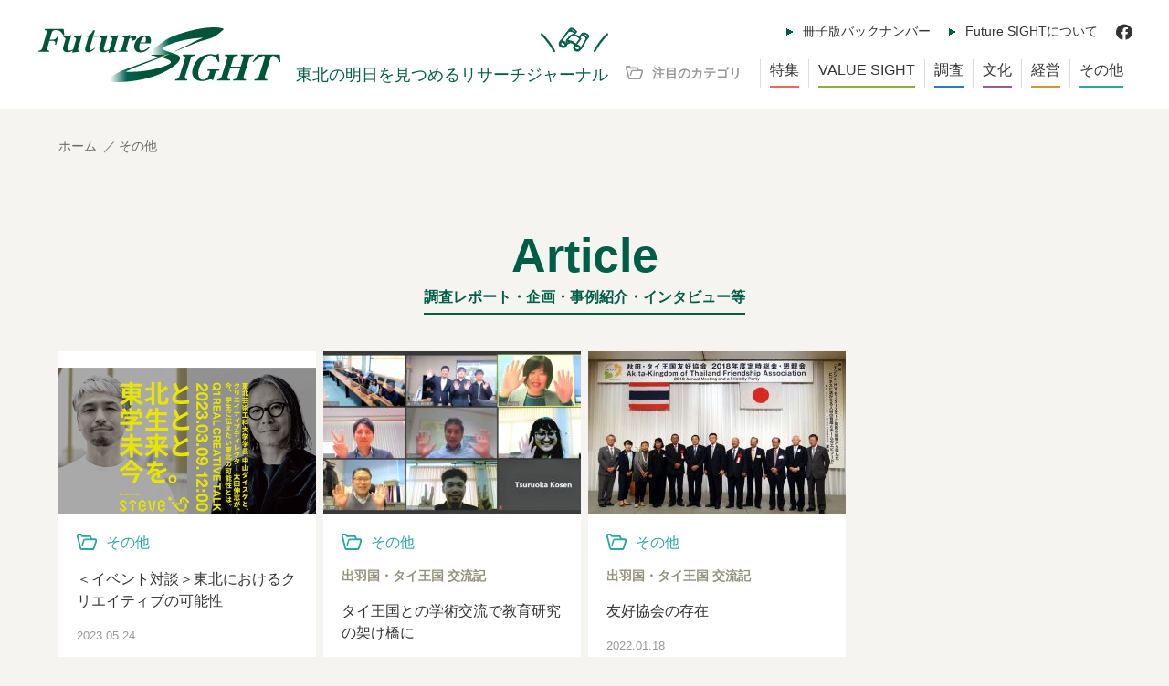

--- FILE ---
content_type: text/html; charset=UTF-8
request_url: https://future-sight.jp/category/other/
body_size: 41826
content:
<!DOCTYPE html>
<html lang="ja">
<head prefix="og: http://ogp.me/ns# fb: http://ogp.me/ns/fb# article: http://ogp.me/ns/article#">
<meta charset="UTF-8">
<meta name="description" content="その他一覧ページです。">
<meta name="viewport" content="width=device-width,initial-scale=1">

<meta property="og:site_name" content="Future SIGHT（フューチャーサイト）">
<meta property="og:title" content="その他 | Future SIGHT（フューチャーサイト）">
<meta property="og:type" content="article">
<meta property="og:url" content="https://future-sight.jp/category/other/">
<meta property="og:image" content="https://future-sight.jp/wp-content/themes/future-sight-theme/images/og_image.png">
<meta property="og:description" content="その他一覧ページです。">
<meta property="og:locale" content="ja_JP">

<title>その他 | Future SIGHT（フューチャーサイト）</title>
<meta name='robots' content='max-image-preview:large' />
<link rel='dns-prefetch' href='//ajax.googleapis.com' />
<link rel='dns-prefetch' href='//ajaxzip3.github.io' />
<link rel="alternate" type="application/rss+xml" title="Future SIGHT（フューチャーサイト） &raquo; その他 カテゴリーのフィード" href="https://future-sight.jp/category/other/feed/" />
<style id='wp-img-auto-sizes-contain-inline-css' type='text/css'>
img:is([sizes=auto i],[sizes^="auto," i]){contain-intrinsic-size:3000px 1500px}
/*# sourceURL=wp-img-auto-sizes-contain-inline-css */
</style>
<style id='wp-emoji-styles-inline-css' type='text/css'>

	img.wp-smiley, img.emoji {
		display: inline !important;
		border: none !important;
		box-shadow: none !important;
		height: 1em !important;
		width: 1em !important;
		margin: 0 0.07em !important;
		vertical-align: -0.1em !important;
		background: none !important;
		padding: 0 !important;
	}
/*# sourceURL=wp-emoji-styles-inline-css */
</style>
<style id='wp-block-library-inline-css' type='text/css'>
:root{--wp-block-synced-color:#7a00df;--wp-block-synced-color--rgb:122,0,223;--wp-bound-block-color:var(--wp-block-synced-color);--wp-editor-canvas-background:#ddd;--wp-admin-theme-color:#007cba;--wp-admin-theme-color--rgb:0,124,186;--wp-admin-theme-color-darker-10:#006ba1;--wp-admin-theme-color-darker-10--rgb:0,107,160.5;--wp-admin-theme-color-darker-20:#005a87;--wp-admin-theme-color-darker-20--rgb:0,90,135;--wp-admin-border-width-focus:2px}@media (min-resolution:192dpi){:root{--wp-admin-border-width-focus:1.5px}}.wp-element-button{cursor:pointer}:root .has-very-light-gray-background-color{background-color:#eee}:root .has-very-dark-gray-background-color{background-color:#313131}:root .has-very-light-gray-color{color:#eee}:root .has-very-dark-gray-color{color:#313131}:root .has-vivid-green-cyan-to-vivid-cyan-blue-gradient-background{background:linear-gradient(135deg,#00d084,#0693e3)}:root .has-purple-crush-gradient-background{background:linear-gradient(135deg,#34e2e4,#4721fb 50%,#ab1dfe)}:root .has-hazy-dawn-gradient-background{background:linear-gradient(135deg,#faaca8,#dad0ec)}:root .has-subdued-olive-gradient-background{background:linear-gradient(135deg,#fafae1,#67a671)}:root .has-atomic-cream-gradient-background{background:linear-gradient(135deg,#fdd79a,#004a59)}:root .has-nightshade-gradient-background{background:linear-gradient(135deg,#330968,#31cdcf)}:root .has-midnight-gradient-background{background:linear-gradient(135deg,#020381,#2874fc)}:root{--wp--preset--font-size--normal:16px;--wp--preset--font-size--huge:42px}.has-regular-font-size{font-size:1em}.has-larger-font-size{font-size:2.625em}.has-normal-font-size{font-size:var(--wp--preset--font-size--normal)}.has-huge-font-size{font-size:var(--wp--preset--font-size--huge)}.has-text-align-center{text-align:center}.has-text-align-left{text-align:left}.has-text-align-right{text-align:right}.has-fit-text{white-space:nowrap!important}#end-resizable-editor-section{display:none}.aligncenter{clear:both}.items-justified-left{justify-content:flex-start}.items-justified-center{justify-content:center}.items-justified-right{justify-content:flex-end}.items-justified-space-between{justify-content:space-between}.screen-reader-text{border:0;clip-path:inset(50%);height:1px;margin:-1px;overflow:hidden;padding:0;position:absolute;width:1px;word-wrap:normal!important}.screen-reader-text:focus{background-color:#ddd;clip-path:none;color:#444;display:block;font-size:1em;height:auto;left:5px;line-height:normal;padding:15px 23px 14px;text-decoration:none;top:5px;width:auto;z-index:100000}html :where(.has-border-color){border-style:solid}html :where([style*=border-top-color]){border-top-style:solid}html :where([style*=border-right-color]){border-right-style:solid}html :where([style*=border-bottom-color]){border-bottom-style:solid}html :where([style*=border-left-color]){border-left-style:solid}html :where([style*=border-width]){border-style:solid}html :where([style*=border-top-width]){border-top-style:solid}html :where([style*=border-right-width]){border-right-style:solid}html :where([style*=border-bottom-width]){border-bottom-style:solid}html :where([style*=border-left-width]){border-left-style:solid}html :where(img[class*=wp-image-]){height:auto;max-width:100%}:where(figure){margin:0 0 1em}html :where(.is-position-sticky){--wp-admin--admin-bar--position-offset:var(--wp-admin--admin-bar--height,0px)}@media screen and (max-width:600px){html :where(.is-position-sticky){--wp-admin--admin-bar--position-offset:0px}}

/*# sourceURL=wp-block-library-inline-css */
</style><style id='global-styles-inline-css' type='text/css'>
:root{--wp--preset--aspect-ratio--square: 1;--wp--preset--aspect-ratio--4-3: 4/3;--wp--preset--aspect-ratio--3-4: 3/4;--wp--preset--aspect-ratio--3-2: 3/2;--wp--preset--aspect-ratio--2-3: 2/3;--wp--preset--aspect-ratio--16-9: 16/9;--wp--preset--aspect-ratio--9-16: 9/16;--wp--preset--color--black: #000000;--wp--preset--color--cyan-bluish-gray: #abb8c3;--wp--preset--color--white: #ffffff;--wp--preset--color--pale-pink: #f78da7;--wp--preset--color--vivid-red: #cf2e2e;--wp--preset--color--luminous-vivid-orange: #ff6900;--wp--preset--color--luminous-vivid-amber: #fcb900;--wp--preset--color--light-green-cyan: #7bdcb5;--wp--preset--color--vivid-green-cyan: #00d084;--wp--preset--color--pale-cyan-blue: #8ed1fc;--wp--preset--color--vivid-cyan-blue: #0693e3;--wp--preset--color--vivid-purple: #9b51e0;--wp--preset--gradient--vivid-cyan-blue-to-vivid-purple: linear-gradient(135deg,rgb(6,147,227) 0%,rgb(155,81,224) 100%);--wp--preset--gradient--light-green-cyan-to-vivid-green-cyan: linear-gradient(135deg,rgb(122,220,180) 0%,rgb(0,208,130) 100%);--wp--preset--gradient--luminous-vivid-amber-to-luminous-vivid-orange: linear-gradient(135deg,rgb(252,185,0) 0%,rgb(255,105,0) 100%);--wp--preset--gradient--luminous-vivid-orange-to-vivid-red: linear-gradient(135deg,rgb(255,105,0) 0%,rgb(207,46,46) 100%);--wp--preset--gradient--very-light-gray-to-cyan-bluish-gray: linear-gradient(135deg,rgb(238,238,238) 0%,rgb(169,184,195) 100%);--wp--preset--gradient--cool-to-warm-spectrum: linear-gradient(135deg,rgb(74,234,220) 0%,rgb(151,120,209) 20%,rgb(207,42,186) 40%,rgb(238,44,130) 60%,rgb(251,105,98) 80%,rgb(254,248,76) 100%);--wp--preset--gradient--blush-light-purple: linear-gradient(135deg,rgb(255,206,236) 0%,rgb(152,150,240) 100%);--wp--preset--gradient--blush-bordeaux: linear-gradient(135deg,rgb(254,205,165) 0%,rgb(254,45,45) 50%,rgb(107,0,62) 100%);--wp--preset--gradient--luminous-dusk: linear-gradient(135deg,rgb(255,203,112) 0%,rgb(199,81,192) 50%,rgb(65,88,208) 100%);--wp--preset--gradient--pale-ocean: linear-gradient(135deg,rgb(255,245,203) 0%,rgb(182,227,212) 50%,rgb(51,167,181) 100%);--wp--preset--gradient--electric-grass: linear-gradient(135deg,rgb(202,248,128) 0%,rgb(113,206,126) 100%);--wp--preset--gradient--midnight: linear-gradient(135deg,rgb(2,3,129) 0%,rgb(40,116,252) 100%);--wp--preset--font-size--small: 13px;--wp--preset--font-size--medium: 20px;--wp--preset--font-size--large: 36px;--wp--preset--font-size--x-large: 42px;--wp--preset--spacing--20: 0.44rem;--wp--preset--spacing--30: 0.67rem;--wp--preset--spacing--40: 1rem;--wp--preset--spacing--50: 1.5rem;--wp--preset--spacing--60: 2.25rem;--wp--preset--spacing--70: 3.38rem;--wp--preset--spacing--80: 5.06rem;--wp--preset--shadow--natural: 6px 6px 9px rgba(0, 0, 0, 0.2);--wp--preset--shadow--deep: 12px 12px 50px rgba(0, 0, 0, 0.4);--wp--preset--shadow--sharp: 6px 6px 0px rgba(0, 0, 0, 0.2);--wp--preset--shadow--outlined: 6px 6px 0px -3px rgb(255, 255, 255), 6px 6px rgb(0, 0, 0);--wp--preset--shadow--crisp: 6px 6px 0px rgb(0, 0, 0);}:where(.is-layout-flex){gap: 0.5em;}:where(.is-layout-grid){gap: 0.5em;}body .is-layout-flex{display: flex;}.is-layout-flex{flex-wrap: wrap;align-items: center;}.is-layout-flex > :is(*, div){margin: 0;}body .is-layout-grid{display: grid;}.is-layout-grid > :is(*, div){margin: 0;}:where(.wp-block-columns.is-layout-flex){gap: 2em;}:where(.wp-block-columns.is-layout-grid){gap: 2em;}:where(.wp-block-post-template.is-layout-flex){gap: 1.25em;}:where(.wp-block-post-template.is-layout-grid){gap: 1.25em;}.has-black-color{color: var(--wp--preset--color--black) !important;}.has-cyan-bluish-gray-color{color: var(--wp--preset--color--cyan-bluish-gray) !important;}.has-white-color{color: var(--wp--preset--color--white) !important;}.has-pale-pink-color{color: var(--wp--preset--color--pale-pink) !important;}.has-vivid-red-color{color: var(--wp--preset--color--vivid-red) !important;}.has-luminous-vivid-orange-color{color: var(--wp--preset--color--luminous-vivid-orange) !important;}.has-luminous-vivid-amber-color{color: var(--wp--preset--color--luminous-vivid-amber) !important;}.has-light-green-cyan-color{color: var(--wp--preset--color--light-green-cyan) !important;}.has-vivid-green-cyan-color{color: var(--wp--preset--color--vivid-green-cyan) !important;}.has-pale-cyan-blue-color{color: var(--wp--preset--color--pale-cyan-blue) !important;}.has-vivid-cyan-blue-color{color: var(--wp--preset--color--vivid-cyan-blue) !important;}.has-vivid-purple-color{color: var(--wp--preset--color--vivid-purple) !important;}.has-black-background-color{background-color: var(--wp--preset--color--black) !important;}.has-cyan-bluish-gray-background-color{background-color: var(--wp--preset--color--cyan-bluish-gray) !important;}.has-white-background-color{background-color: var(--wp--preset--color--white) !important;}.has-pale-pink-background-color{background-color: var(--wp--preset--color--pale-pink) !important;}.has-vivid-red-background-color{background-color: var(--wp--preset--color--vivid-red) !important;}.has-luminous-vivid-orange-background-color{background-color: var(--wp--preset--color--luminous-vivid-orange) !important;}.has-luminous-vivid-amber-background-color{background-color: var(--wp--preset--color--luminous-vivid-amber) !important;}.has-light-green-cyan-background-color{background-color: var(--wp--preset--color--light-green-cyan) !important;}.has-vivid-green-cyan-background-color{background-color: var(--wp--preset--color--vivid-green-cyan) !important;}.has-pale-cyan-blue-background-color{background-color: var(--wp--preset--color--pale-cyan-blue) !important;}.has-vivid-cyan-blue-background-color{background-color: var(--wp--preset--color--vivid-cyan-blue) !important;}.has-vivid-purple-background-color{background-color: var(--wp--preset--color--vivid-purple) !important;}.has-black-border-color{border-color: var(--wp--preset--color--black) !important;}.has-cyan-bluish-gray-border-color{border-color: var(--wp--preset--color--cyan-bluish-gray) !important;}.has-white-border-color{border-color: var(--wp--preset--color--white) !important;}.has-pale-pink-border-color{border-color: var(--wp--preset--color--pale-pink) !important;}.has-vivid-red-border-color{border-color: var(--wp--preset--color--vivid-red) !important;}.has-luminous-vivid-orange-border-color{border-color: var(--wp--preset--color--luminous-vivid-orange) !important;}.has-luminous-vivid-amber-border-color{border-color: var(--wp--preset--color--luminous-vivid-amber) !important;}.has-light-green-cyan-border-color{border-color: var(--wp--preset--color--light-green-cyan) !important;}.has-vivid-green-cyan-border-color{border-color: var(--wp--preset--color--vivid-green-cyan) !important;}.has-pale-cyan-blue-border-color{border-color: var(--wp--preset--color--pale-cyan-blue) !important;}.has-vivid-cyan-blue-border-color{border-color: var(--wp--preset--color--vivid-cyan-blue) !important;}.has-vivid-purple-border-color{border-color: var(--wp--preset--color--vivid-purple) !important;}.has-vivid-cyan-blue-to-vivid-purple-gradient-background{background: var(--wp--preset--gradient--vivid-cyan-blue-to-vivid-purple) !important;}.has-light-green-cyan-to-vivid-green-cyan-gradient-background{background: var(--wp--preset--gradient--light-green-cyan-to-vivid-green-cyan) !important;}.has-luminous-vivid-amber-to-luminous-vivid-orange-gradient-background{background: var(--wp--preset--gradient--luminous-vivid-amber-to-luminous-vivid-orange) !important;}.has-luminous-vivid-orange-to-vivid-red-gradient-background{background: var(--wp--preset--gradient--luminous-vivid-orange-to-vivid-red) !important;}.has-very-light-gray-to-cyan-bluish-gray-gradient-background{background: var(--wp--preset--gradient--very-light-gray-to-cyan-bluish-gray) !important;}.has-cool-to-warm-spectrum-gradient-background{background: var(--wp--preset--gradient--cool-to-warm-spectrum) !important;}.has-blush-light-purple-gradient-background{background: var(--wp--preset--gradient--blush-light-purple) !important;}.has-blush-bordeaux-gradient-background{background: var(--wp--preset--gradient--blush-bordeaux) !important;}.has-luminous-dusk-gradient-background{background: var(--wp--preset--gradient--luminous-dusk) !important;}.has-pale-ocean-gradient-background{background: var(--wp--preset--gradient--pale-ocean) !important;}.has-electric-grass-gradient-background{background: var(--wp--preset--gradient--electric-grass) !important;}.has-midnight-gradient-background{background: var(--wp--preset--gradient--midnight) !important;}.has-small-font-size{font-size: var(--wp--preset--font-size--small) !important;}.has-medium-font-size{font-size: var(--wp--preset--font-size--medium) !important;}.has-large-font-size{font-size: var(--wp--preset--font-size--large) !important;}.has-x-large-font-size{font-size: var(--wp--preset--font-size--x-large) !important;}
/*# sourceURL=global-styles-inline-css */
</style>

<style id='classic-theme-styles-inline-css' type='text/css'>
/*! This file is auto-generated */
.wp-block-button__link{color:#fff;background-color:#32373c;border-radius:9999px;box-shadow:none;text-decoration:none;padding:calc(.667em + 2px) calc(1.333em + 2px);font-size:1.125em}.wp-block-file__button{background:#32373c;color:#fff;text-decoration:none}
/*# sourceURL=/wp-includes/css/classic-themes.min.css */
</style>
<link rel='stylesheet' id='style-css' href='https://future-sight.jp/wp-content/themes/future-sight-theme/style.min.css?ver=1665628798' type='text/css' media='all' />
<!--n2css--><link rel="https://api.w.org/" href="https://future-sight.jp/wp-json/" /><link rel="alternate" title="JSON" type="application/json" href="https://future-sight.jp/wp-json/wp/v2/categories/7" /><link rel="EditURI" type="application/rsd+xml" title="RSD" href="https://future-sight.jp/xmlrpc.php?rsd" />
<meta name="generator" content="WordPress 6.9" />
<style type="text/css">
.no-js .native-lazyload-js-fallback {
	display: none;
}
</style>
		<link rel="icon" href="https://future-sight.jp/wp-content/uploads/2021/12/cropped-fav-32x32.png" sizes="32x32" />
<link rel="icon" href="https://future-sight.jp/wp-content/uploads/2021/12/cropped-fav-192x192.png" sizes="192x192" />
<link rel="apple-touch-icon" href="https://future-sight.jp/wp-content/uploads/2021/12/cropped-fav-180x180.png" />
<meta name="msapplication-TileImage" content="https://future-sight.jp/wp-content/uploads/2021/12/cropped-fav-270x270.png" />
<!-- Global site tag (gtag.js) - Google Analytics -->
<script async src="https://www.googletagmanager.com/gtag/js?id=G-88ZE83HPNP"></script>
<script>
  window.dataLayer = window.dataLayer || [];
  function gtag(){dataLayer.push(arguments);}
  gtag('js', new Date());

  gtag('config', 'G-88ZE83HPNP');
</script>
</head>
<body id="top" class="archive category category-other category-7 wp-theme-future-sight-theme">
<div id="fb-root"></div>
<script async defer crossorigin="anonymous" src="https://connect.facebook.net/ja_JP/sdk.js#xfbml=1&version=v12.0&appId=482100362169849&autoLogAppEvents=1" nonce="JHWJRDck"></script>  <div class="wrap">
    <header class="l-header">
      <div class="l-header__main">
        <div class="l-header__logo"><a href="https://future-sight.jp"><img src="https://future-sight.jp/wp-content/themes/future-sight-theme/images/headlogo.png" alt="Future SIGHT（フューチャーサイト）"></a></div>        <p class="l-header__desc">東北の明日を見つめるリサーチジャーナル</p>
      </div>
      <div class="l-header__menus">
        <ul class="l-header-submenu">
          <li><a href="https://future-sight.jp/back-number/" class="l-header-submenu__link">冊子版バックナンバー</a></li>
          <li><a href="https://future-sight.jp/about/" class="l-header-submenu__link">Future SIGHTについて</a></li>
          <li><a href="https://www.facebook.com/futuresightonline" class="l-header-submenu__link l-header-submenu__link--facebook" target="_blank"></a></li>
        </ul>
        <div class="l-header-cats">
          <p class="l-header-cats__label">注目のカテゴリ</p>
          <ul class="l-header-cats-list">
                          <li><a href="https://future-sight.jp/category/feature/" class="l-header-cats-list__link l-header-cats-list__link--feature">特集</a></li>
                          <li><a href="https://future-sight.jp/category/valuesight/" class="l-header-cats-list__link l-header-cats-list__link--valuesight">VALUE SIGHT</a></li>
                          <li><a href="https://future-sight.jp/category/research/" class="l-header-cats-list__link l-header-cats-list__link--research">調査</a></li>
                          <li><a href="https://future-sight.jp/category/culture/" class="l-header-cats-list__link l-header-cats-list__link--culture">文化</a></li>
                          <li><a href="https://future-sight.jp/category/management/" class="l-header-cats-list__link l-header-cats-list__link--management">経営</a></li>
                          <li><a href="https://future-sight.jp/category/other/" class="l-header-cats-list__link l-header-cats-list__link--other">その他</a></li>
                      </ul>
        </div>
      </div>
      <div class="u-sp-show">
        <a href="javascript:void(0);" id="js-hamburger" class="c-hamburger">
          <div class="c-hamburger__lines">
            <span></span>
            <span></span>
            <span></span>
          </div>
        </a>
      </div>
    </header>
    <!-- /.l-header -->
    <div class="p-spmenu js-hamburger-menu">
      <div class="l-container">
        <ul class="p-spmenu-submenu">
          <li><a href="https://future-sight.jp/back-number/" class="p-spmenu-submenu__link">冊子版バックナンバー</a></li>
          <li><a href="https://future-sight.jp/about/" class="p-spmenu-submenu__link">Future SIGHTについて</a></li>
        </ul>
        <div class="p-spmenu-cats">
          <p class="p-spmenu-cats__label">注目のカテゴリ</p>
          <ul class="p-spmenu-cats-list">
                          <li><a href="https://future-sight.jp/category/feature/" class="p-spmenu-cats-list__link p-spmenu-cats-list__link--feature">特集</a></li>
                          <li><a href="https://future-sight.jp/category/valuesight/" class="p-spmenu-cats-list__link p-spmenu-cats-list__link--valuesight">VALUE SIGHT</a></li>
                          <li><a href="https://future-sight.jp/category/research/" class="p-spmenu-cats-list__link p-spmenu-cats-list__link--research">調査</a></li>
                          <li><a href="https://future-sight.jp/category/culture/" class="p-spmenu-cats-list__link p-spmenu-cats-list__link--culture">文化</a></li>
                          <li><a href="https://future-sight.jp/category/management/" class="p-spmenu-cats-list__link p-spmenu-cats-list__link--management">経営</a></li>
                          <li><a href="https://future-sight.jp/category/other/" class="p-spmenu-cats-list__link p-spmenu-cats-list__link--other">その他</a></li>
                      </ul>
        </div>
        <ul class="p-spmenu-sns">
          <li><a href="https://www.facebook.com/futuresightonline" class="p-spmenu-sns__link p-spmenu-sns__link--facebook" target="_blank"></a></li>
        </ul>
      </div>
    </div>
    <!-- /.p-spmenu -->
    <div class="l-sitewrap">
        <nav class="l-breadcrumbs u-sp-hide">
    <div class="l-container">
      
  <ol itemscope itemtype="http://schema.org/BreadcrumbList" class="l-breadcrumbs-list">
    <li itemprop="itemListElement" itemscope itemtype="http://schema.org/ListItem" class="l-breadcrumbs-list__item l-breadcrumbs-list__item--home">
      <a itemprop="item" href="https://future-sight.jp/">
        <span itemprop="name">
          ホーム
        </span>
      </a>
      <meta itemprop="position" content="1" />
    </li>
  
    <li itemprop="itemListElement" itemscope itemtype="http://schema.org/ListItem" class="l-breadcrumbs-list__item l-breadcrumbs-list__item--current">
        <span itemprop="name">
          その他
        </span>
        <meta itemprop="position" content="2" />
    </li>
    </ol>    </div>
  </nav>
      <div class="l-contents">
        <section class="p-section">
          <div class="l-container">
            <div class="u-center">
              <h2 class="c-heading">
                <div class="c-heading__block">
                  Article
                  <span class="c-heading__subtext">調査レポート・企画・事例紹介・インタビュー等</span>
                </div>
              </h2>
            </div>
            <div class="p-section__content">
              <ul class="p-articles">
                <li>
  <div class="p-articles__thumb"><a href="https://future-sight.jp/fs094023/"><img width="282" height="178" src="https://future-sight.jp/wp-content/plugins/native-lazyload/assets/images/placeholder.svg" class="attachment-thumb-article size-thumb-article wp-post-image native-lazyload-js-fallback" alt="" decoding="async" fetchpriority="high" loading="lazy" data-src="https://future-sight.jp/wp-content/uploads/2023/05/094023_ec-282x178.png" /></a></div>
  <div class="p-articles__content">
    <a href="https://future-sight.jp/category/other/" class="c-cat c-cat--other">その他</a>
        <p class="p-articles__ttl"><a href="https://future-sight.jp/fs094023/">＜イベント対談＞東北におけるクリエイティブの可能性</a></p>
    <p class="c-date">2023.05.24</p>
    <ul class="c-tags">
              <li><a href="https://future-sight.jp/tag/%e3%82%82%e3%81%ae%e3%81%a5%e3%81%8f%e3%82%8a/" class="c-tags__link">ものづくり</a></li>
              <li><a href="https://future-sight.jp/tag/%e3%81%be%e3%81%a1%e3%81%a5%e3%81%8f%e3%82%8a/" class="c-tags__link">まちづくり</a></li>
          </ul>
  </div>
</li>
<li>
  <div class="p-articles__thumb"><a href="https://future-sight.jp/fs094016/"><img width="282" height="178" src="https://future-sight.jp/wp-content/plugins/native-lazyload/assets/images/placeholder.svg" class="attachment-thumb-article size-thumb-article wp-post-image native-lazyload-js-fallback" alt="" decoding="async" loading="lazy" data-src="https://future-sight.jp/wp-content/uploads/2021/12/fs094016_02-282x178.jpg" /></a></div>
  <div class="p-articles__content">
    <a href="https://future-sight.jp/category/other/" class="c-cat c-cat--other">その他</a>
          <p class="c-series">出羽国・タイ王国 交流記</p>
        <p class="p-articles__ttl"><a href="https://future-sight.jp/fs094016/">タイ王国との学術交流で教育研究の架け橋に</a></p>
    <p class="c-date">2021.12.27</p>
    <ul class="c-tags">
              <li><a href="https://future-sight.jp/tag/%e3%83%86%e3%82%af%e3%83%8e%e3%83%ad%e3%82%b8%e3%83%bc/" class="c-tags__link">テクノロジー</a></li>
              <li><a href="https://future-sight.jp/tag/%e5%9b%bd%e9%9a%9b%e4%ba%a4%e6%b5%81/" class="c-tags__link">国際交流</a></li>
              <li><a href="https://future-sight.jp/tag/%e3%82%bf%e3%82%a4%e7%8e%8b%e5%9b%bd/" class="c-tags__link">タイ王国</a></li>
          </ul>
  </div>
</li>
<li>
  <div class="p-articles__thumb"><a href="https://future-sight.jp/fs093010/"><img width="282" height="178" src="https://future-sight.jp/wp-content/plugins/native-lazyload/assets/images/placeholder.svg" class="attachment-thumb-article size-thumb-article wp-post-image native-lazyload-js-fallback" alt="" decoding="async" loading="lazy" data-src="https://future-sight.jp/wp-content/uploads/2021/12/fs093010_01-282x178.jpg" /></a></div>
  <div class="p-articles__content">
    <a href="https://future-sight.jp/category/other/" class="c-cat c-cat--other">その他</a>
          <p class="c-series">出羽国・タイ王国 交流記</p>
        <p class="p-articles__ttl"><a href="https://future-sight.jp/fs093010/">友好協会の存在</a></p>
    <p class="c-date">2022.01.18</p>
    <ul class="c-tags">
              <li><a href="https://future-sight.jp/tag/%e3%82%a4%e3%83%b3%e3%83%90%e3%82%a6%e3%83%b3%e3%83%89/" class="c-tags__link">インバウンド</a></li>
              <li><a href="https://future-sight.jp/tag/%e5%9b%bd%e9%9a%9b%e4%ba%a4%e6%b5%81/" class="c-tags__link">国際交流</a></li>
              <li><a href="https://future-sight.jp/tag/%e3%82%bf%e3%82%a4%e7%8e%8b%e5%9b%bd/" class="c-tags__link">タイ王国</a></li>
          </ul>
  </div>
</li>
              </ul>
              <div class="u-sp-hide">
                              </div>
              <div class="u-sp-show u-mt70">
                              </div>
            </div>
          </div>
        </section>
        <section class="p-section">
          <div class="l-container">
            <div class="is-bgwhite">
                            <div class="p-search">
                <div class="p-search__block">
                  <h2 class="p-search__ttl">記事を探す</h2>
                  <form action="https://future-sight.jp" class="p-search-form">
                    <input type="text" name="s" class="p-search-form__text" placeholder="キーワードで探す">
                    <button type="submit" class="p-search-form__search"></button>
                  </form>
                </div>
                <div class="p-search__block">
                  <div class="p-search__tags">
                    <p class="p-search__heading p-search__heading--tag">おすすめのタグ</p>
                    <ul class="c-tags">
                                              <li><a href="https://future-sight.jp/tag/%e5%9c%b0%e5%9f%9f%e7%b5%8c%e6%b8%88/" class="c-tags__link">地域経済</a></li>
                                              <li><a href="https://future-sight.jp/tag/%e4%bc%81%e6%a5%ad%e6%94%af%e6%8f%b4/" class="c-tags__link">企業支援</a></li>
                                              <li><a href="https://future-sight.jp/tag/%e3%83%9e%e3%83%8d%e3%82%b8%e3%83%a1%e3%83%b3%e3%83%88/" class="c-tags__link">マネジメント</a></li>
                                              <li><a href="https://future-sight.jp/tag/%e5%9b%bd%e9%9a%9b%e4%ba%a4%e6%b5%81/" class="c-tags__link">国際交流</a></li>
                                              <li><a href="https://future-sight.jp/tag/%e3%83%86%e3%82%af%e3%83%8e%e3%83%ad%e3%82%b8%e3%83%bc/" class="c-tags__link">テクノロジー</a></li>
                                              <li><a href="https://future-sight.jp/tag/%e3%82%a4%e3%83%b3%e3%83%90%e3%82%a6%e3%83%b3%e3%83%89/" class="c-tags__link">インバウンド</a></li>
                                              <li><a href="https://future-sight.jp/tag/%e8%be%b2%e6%a5%ad/" class="c-tags__link">農業</a></li>
                                          </ul>
                  </div>
                </div>
                <div class="p-search__block p-search__block--type01">
                  <div class="p-search-row">
                    <div class="p-search-row__block">
                      <p class="p-search__heading p-search__heading--cat">カテゴリから探す</p>
                      <ul class="p-search-cats">
                                                  <li><a href="https://future-sight.jp/category/feature/" class="p-search-cats__link p-search-cats__link--feature">特集</a></li>
                                                  <li><a href="https://future-sight.jp/category/valuesight/" class="p-search-cats__link p-search-cats__link--valuesight">VALUE SIGHT</a></li>
                                                  <li><a href="https://future-sight.jp/category/research/" class="p-search-cats__link p-search-cats__link--research">調査</a></li>
                                                  <li><a href="https://future-sight.jp/category/culture/" class="p-search-cats__link p-search-cats__link--culture">文化</a></li>
                                                  <li><a href="https://future-sight.jp/category/management/" class="p-search-cats__link p-search-cats__link--management">経営</a></li>
                                                  <li><a href="https://future-sight.jp/category/other/" class="p-search-cats__link p-search-cats__link--other">その他</a></li>
                                              </ul>
                    </div>
                    <div class="p-search-row__block">
                      <p class="p-search__heading p-search__heading--location">関連エリアから探す</p>
                      <ul class="p-search-areas">
                                                  <li><a href="https://future-sight.jp/area/%e5%b1%b1%e5%bd%a2/" class="p-search-areas__link">山形</a></li>
                                                  <li><a href="https://future-sight.jp/area/%e7%a7%8b%e7%94%b0/" class="p-search-areas__link">秋田</a></li>
                                                  <li><a href="https://future-sight.jp/area/%e5%ae%ae%e5%9f%8e/" class="p-search-areas__link">宮城</a></li>
                                              </ul>
                    </div>
                  </div>
                </div>
              </div>
            </div>
          </div>
        </section>
      </div>
      <!-- /.l-contents -->
    </div>
    <!-- /.l-sitewrap -->
    <footer class="l-footer">
      <div class="l-container">
        <div class="l-footer-siteinfo">
          <div class="u-sp-hide">
            <div class="l-footer-siteinfo__block">
              <p class="l-footer-siteinfo__logo"><img src="https://future-sight.jp/wp-content/themes/future-sight-theme/images/footlogo.png" alt=""></p>
              <p class="l-footer-siteinfo__desc">東北の明日を見つめるリサーチジャーナル</p>
            </div>
          </div>
          <a href="#top" class="c-btn-gotop">PAGE TOP</a>
        </div>
      </div>
      <div class="l-footer__main">
        <div class="l-container">
          <div class="l-footer-content">
            <div class="l-footer-content__block">
              <div class="l-footer-menu">
                <ul class="l-footer-menu-list">
                  <li>
                    Pick Up
                    <ul>
                      <li><a href="https://future-sight.jp#pickup">特集・提言コンテンツ</a></li>
                    </ul>
                  </li>
                  <li>
                    Article
                    <ul>
                      <li><a href="https://future-sight.jp/article/">調査レポート・コラム・<br>企画・事例紹介・インタビュー等</a></li>
                    </ul>
                  </li>
                  <li><a href="https://future-sight.jp/back-number/">冊子版バックナンバー</a></li>
                </ul>
                <ul class="l-footer-menu-list">
                  <li><a href="https://future-sight.jp/about/">Future SIGHTについて</a></li>
                  <li class="u-mb-pc-30"><a href="https://future-sight.jp/company/">運営会社について</a></li>
                  <li><a href="https://future-sight.jp/policy/">サイトポリシー</a></li>
                  <li><a href="https://future-sight.jp/privacy/">個人情報のお取扱いについて</a></li>
                  <li><a href="https://future-sight.jp/contact/">お問い合わせ</a></li>
                </ul>
              </div>
            </div>
            <div class="l-footer-content__block">
              <div class="l-footer-subscribe">
                <p class="l-footer-subscribe__txt">
                  <strong>Future SIGHTの最新記事を<br class="u-sp-show">Eメールでお知らせいたします。</strong><br>
                  特集記事のリリースや最新記事の情報を定期的に配信します。
                </p>
                <div class="l-footer-subscribe__form">
                  <!--JB Tracker--> <script type="text/javascript"> var _paq = _paq || []; (function(){ if(window.apScriptInserted) return; _paq.push(['clientToken', 'P%2bsIjEMd6oQ%3d']); var d=document, g=d.createElement('script'), s=d.getElementsByTagName('script')[0]; g.type='text/javascript'; g.async=true; g.defer=true; g.src='https://prod.benchmarkemail.com/tracker.bundle.js'; s.parentNode.insertBefore(g,s); window.apScriptInserted=true;})(); </script> <!--/JB Tracker--> <!-- BEGIN: Benchmark Email Signup Form Code -->
                  <script type="text/javascript" id="lbscript1615784" src="https://lb.benchmarkemail.com//jp/code/lbformnew.js?mFcQnoBFKMSS5LS4LhhANqjgVtVj7bhtChu6ZAlJkvytBWPjlmq7eQ%253D%253D"></script><noscript>Please enable JavaScript <br /><div align="center" style="padding-top:5px;font-family:Arial,Helvetica,sans-serif;font-size:10px;color:#999999;"><a href="//www.benchmarkemail.com/jp" target="_new" style="text-decoration:none;font-family:Arial,Helvetica,sans-serif;font-size:10px;color:#999999;">&#12513;&#12540;&#12523;&#37197;&#20449;&#12469;&#12540;&#12499;&#12473;</a> by Benchmark</div></noscript>
                  <!-- END: Benchmark Email Signup Form Code -->
                </div>
                <p class="l-footer-subscribe__notice">
                  &copy; FIDEA Information & Research Institute, Inc.<br>
                  すべての画像・データについて無断転用・無断転載を禁じます。
                </p>
                <a href="https://www.facebook.com/futuresightonline" class="l-footer__facebook" target="_blank"></a>
              </div>
            </div>
          </div>
        </div>
      </div>
      <div class="l-footer-bnrs">
        <ul class="l-footer-bnrs-list">
          <li><a href="https://www.fir.co.jp/" class="l-footer-bnrs-list__link" target="_blank"><img src="https://future-sight.jp/wp-content/themes/future-sight-theme/images/footer_bnr01.png" alt=""></a></li>
        </ul>
        <ul class="l-footer-bnrs-list">
          <li><a href="http://www.fidea.co.jp/" class="l-footer-bnrs-list__link" target="_blank"><img src="https://future-sight.jp/wp-content/themes/future-sight-theme/images/footer_bnr02.png" alt=""></a></li>
          <li><a href="https://www.shonai.co.jp/" class="l-footer-bnrs-list__link" target="_blank"><img src="https://future-sight.jp/wp-content/themes/future-sight-theme/images/footer_bnr03.png" alt=""></a></li>
          <li><a href="https://www.hokutobank.co.jp/" class="l-footer-bnrs-list__link" target="_blank"><img src="https://future-sight.jp/wp-content/themes/future-sight-theme/images/footer_bnr04.png" alt=""></a></li>
        </ul>
      </div>
    </footer>
    <!-- /.l-footer -->
  </div>
  <!-- /.wrap -->
<script type="speculationrules">
{"prefetch":[{"source":"document","where":{"and":[{"href_matches":"/*"},{"not":{"href_matches":["/wp-*.php","/wp-admin/*","/wp-content/uploads/*","/wp-content/*","/wp-content/plugins/*","/wp-content/themes/future-sight-theme/*","/*\\?(.+)"]}},{"not":{"selector_matches":"a[rel~=\"nofollow\"]"}},{"not":{"selector_matches":".no-prefetch, .no-prefetch a"}}]},"eagerness":"conservative"}]}
</script>
<script type="text/javascript">
( function() {
	var nativeLazyloadInitialize = function() {
		var lazyElements, script;
		if ( 'loading' in HTMLImageElement.prototype ) {
			lazyElements = [].slice.call( document.querySelectorAll( '.native-lazyload-js-fallback' ) );
			lazyElements.forEach( function( element ) {
				if ( ! element.dataset.src ) {
					return;
				}
				element.src = element.dataset.src;
				delete element.dataset.src;
				if ( element.dataset.srcset ) {
					element.srcset = element.dataset.srcset;
					delete element.dataset.srcset;
				}
				if ( element.dataset.sizes ) {
					element.sizes = element.dataset.sizes;
					delete element.dataset.sizes;
				}
				element.classList.remove( 'native-lazyload-js-fallback' );
			} );
		} else if ( ! document.querySelector( 'script#native-lazyload-fallback' ) ) {
			script = document.createElement( 'script' );
			script.id = 'native-lazyload-fallback';
			script.type = 'text/javascript';
			script.src = 'https://future-sight.jp/wp-content/plugins/native-lazyload/assets/js/lazyload.js';
			script.defer = true;
			document.body.appendChild( script );
		}
	};
	if ( document.readyState === 'complete' || document.readyState === 'interactive' ) {
		nativeLazyloadInitialize();
	} else {
		window.addEventListener( 'DOMContentLoaded', nativeLazyloadInitialize );
	}
}() );
</script>
		<script type="text/javascript" src="https://ajax.googleapis.com/ajax/libs/jquery/3.1.1/jquery.min.js" id="jquery-js"></script>
<script type="text/javascript" src="https://ajaxzip3.github.io/ajaxzip3.js" id="ajaxzip-js"></script>
<script type="text/javascript" src="https://future-sight.jp/wp-content/themes/future-sight-theme/js/main.min.js?ver=1638352983" id="main-js"></script>
<script id="wp-emoji-settings" type="application/json">
{"baseUrl":"https://s.w.org/images/core/emoji/17.0.2/72x72/","ext":".png","svgUrl":"https://s.w.org/images/core/emoji/17.0.2/svg/","svgExt":".svg","source":{"concatemoji":"https://future-sight.jp/wp-includes/js/wp-emoji-release.min.js?ver=6.9"}}
</script>
<script type="module">
/* <![CDATA[ */
/*! This file is auto-generated */
const a=JSON.parse(document.getElementById("wp-emoji-settings").textContent),o=(window._wpemojiSettings=a,"wpEmojiSettingsSupports"),s=["flag","emoji"];function i(e){try{var t={supportTests:e,timestamp:(new Date).valueOf()};sessionStorage.setItem(o,JSON.stringify(t))}catch(e){}}function c(e,t,n){e.clearRect(0,0,e.canvas.width,e.canvas.height),e.fillText(t,0,0);t=new Uint32Array(e.getImageData(0,0,e.canvas.width,e.canvas.height).data);e.clearRect(0,0,e.canvas.width,e.canvas.height),e.fillText(n,0,0);const a=new Uint32Array(e.getImageData(0,0,e.canvas.width,e.canvas.height).data);return t.every((e,t)=>e===a[t])}function p(e,t){e.clearRect(0,0,e.canvas.width,e.canvas.height),e.fillText(t,0,0);var n=e.getImageData(16,16,1,1);for(let e=0;e<n.data.length;e++)if(0!==n.data[e])return!1;return!0}function u(e,t,n,a){switch(t){case"flag":return n(e,"\ud83c\udff3\ufe0f\u200d\u26a7\ufe0f","\ud83c\udff3\ufe0f\u200b\u26a7\ufe0f")?!1:!n(e,"\ud83c\udde8\ud83c\uddf6","\ud83c\udde8\u200b\ud83c\uddf6")&&!n(e,"\ud83c\udff4\udb40\udc67\udb40\udc62\udb40\udc65\udb40\udc6e\udb40\udc67\udb40\udc7f","\ud83c\udff4\u200b\udb40\udc67\u200b\udb40\udc62\u200b\udb40\udc65\u200b\udb40\udc6e\u200b\udb40\udc67\u200b\udb40\udc7f");case"emoji":return!a(e,"\ud83e\u1fac8")}return!1}function f(e,t,n,a){let r;const o=(r="undefined"!=typeof WorkerGlobalScope&&self instanceof WorkerGlobalScope?new OffscreenCanvas(300,150):document.createElement("canvas")).getContext("2d",{willReadFrequently:!0}),s=(o.textBaseline="top",o.font="600 32px Arial",{});return e.forEach(e=>{s[e]=t(o,e,n,a)}),s}function r(e){var t=document.createElement("script");t.src=e,t.defer=!0,document.head.appendChild(t)}a.supports={everything:!0,everythingExceptFlag:!0},new Promise(t=>{let n=function(){try{var e=JSON.parse(sessionStorage.getItem(o));if("object"==typeof e&&"number"==typeof e.timestamp&&(new Date).valueOf()<e.timestamp+604800&&"object"==typeof e.supportTests)return e.supportTests}catch(e){}return null}();if(!n){if("undefined"!=typeof Worker&&"undefined"!=typeof OffscreenCanvas&&"undefined"!=typeof URL&&URL.createObjectURL&&"undefined"!=typeof Blob)try{var e="postMessage("+f.toString()+"("+[JSON.stringify(s),u.toString(),c.toString(),p.toString()].join(",")+"));",a=new Blob([e],{type:"text/javascript"});const r=new Worker(URL.createObjectURL(a),{name:"wpTestEmojiSupports"});return void(r.onmessage=e=>{i(n=e.data),r.terminate(),t(n)})}catch(e){}i(n=f(s,u,c,p))}t(n)}).then(e=>{for(const n in e)a.supports[n]=e[n],a.supports.everything=a.supports.everything&&a.supports[n],"flag"!==n&&(a.supports.everythingExceptFlag=a.supports.everythingExceptFlag&&a.supports[n]);var t;a.supports.everythingExceptFlag=a.supports.everythingExceptFlag&&!a.supports.flag,a.supports.everything||((t=a.source||{}).concatemoji?r(t.concatemoji):t.wpemoji&&t.twemoji&&(r(t.twemoji),r(t.wpemoji)))});
//# sourceURL=https://future-sight.jp/wp-includes/js/wp-emoji-loader.min.js
/* ]]> */
</script>
</body>
</html>
<!-- Dynamic page generated in 0.165 seconds. -->
<!-- Cached page generated by WP-Super-Cache on 2026-01-27 13:42:16 -->

<!-- super cache -->

--- FILE ---
content_type: text/css
request_url: https://future-sight.jp/wp-content/themes/future-sight-theme/style.min.css?ver=1665628798
body_size: 128372
content:
@charset "UTF-8";/*!
 * Font Awesome Free 5.15.1 by @fontawesome - https://fontawesome.com
 * License - https://fontawesome.com/license/free (Icons: CC BY 4.0, Fonts: SIL OFL 1.1, Code: MIT License)
 */body,html{-webkit-text-size-adjust:100%}img,legend{max-width:100%}.c-hamburger__lines,.swiper-container-multirow-column>.swiper-wrapper,.swiper-container-vertical>.swiper-wrapper{-webkit-box-orient:vertical;-webkit-box-direction:normal}.c-shares__link::before,.fa,.fab,.fad,.fal,.far,.fas,.l-footer__facebook::before,.l-header-submenu__link--facebook::before,.p-entry-writter-profile-sns__link::before,.p-spmenu-sns__link::before{-moz-osx-font-smoothing:grayscale;-webkit-font-smoothing:antialiased;display:inline-block;font-style:normal;font-variant:normal;text-rendering:auto;line-height:1}.c-shares__link::before,.l-footer__facebook::before,.l-header-submenu__link--facebook::before,.p-entry-writter-profile-sns__link::before,.p-spmenu-sns__link::before{-webkit-font-smoothing:antialiased;-moz-osx-font-smoothing:grayscale;display:inline-block;font-style:normal;font-variant:normal;font-weight:400;line-height:1}.fa-lg{font-size:1.33333em;line-height:.75em;vertical-align:-.0667em}.fa-xs{font-size:.75em}.fa-sm{font-size:.875em}.fa-1x{font-size:1em}.fa-2x{font-size:2em}.fa-3x{font-size:3em}.fa-4x{font-size:4em}.fa-5x{font-size:5em}.fa-6x{font-size:6em}.fa-7x{font-size:7em}.fa-8x{font-size:8em}.fa-9x{font-size:9em}.fa-10x{font-size:10em}.fa-stack-2x,h1{font-size:2em}.fa-fw{text-align:center;width:1.25em}.fa-ul{list-style-type:none;margin-left:2.5em;padding-left:0}.fa-ul>li{position:relative}.fa-li{left:-2em;position:absolute;text-align:center;width:2em;line-height:inherit}.fa-border{border:.08em solid #eee;border-radius:.1em;padding:.2em .25em .15em}.fa-pull-left{float:left}.fa-pull-right{float:right}.fa-pull-left.c-shares__link::before,.fa-pull-left.l-footer__facebook::before,.fa-pull-left.l-header-submenu__link--facebook::before,.fa-pull-left.p-entry-writter-profile-sns__link::before,.fa-pull-left.p-spmenu-sns__link::before,.fa.fa-pull-left,.fab.fa-pull-left,.fal.fa-pull-left,.far.fa-pull-left,.fas.fa-pull-left{margin-right:.3em}.fa-pull-right.c-shares__link::before,.fa-pull-right.l-footer__facebook::before,.fa-pull-right.l-header-submenu__link--facebook::before,.fa-pull-right.p-entry-writter-profile-sns__link::before,.fa-pull-right.p-spmenu-sns__link::before,.fa.fa-pull-right,.fab.fa-pull-right,.fal.fa-pull-right,.far.fa-pull-right,.fas.fa-pull-right{margin-left:.3em}.fa-spin{-webkit-animation:fa-spin 2s infinite linear;animation:fa-spin 2s infinite linear}.fa-pulse{-webkit-animation:fa-spin 1s infinite steps(8);animation:fa-spin 1s infinite steps(8)}@-webkit-keyframes fa-spin{0%{-webkit-transform:rotate(0);transform:rotate(0)}100%{-webkit-transform:rotate(360deg);transform:rotate(360deg)}}@keyframes fa-spin{0%{-webkit-transform:rotate(0);transform:rotate(0)}100%{-webkit-transform:rotate(360deg);transform:rotate(360deg)}}.fa-rotate-90{-ms-filter:"progid:DXImageTransform.Microsoft.BasicImage(rotation=1)";-webkit-transform:rotate(90deg);transform:rotate(90deg)}.fa-rotate-180{-ms-filter:"progid:DXImageTransform.Microsoft.BasicImage(rotation=2)";-webkit-transform:rotate(180deg);transform:rotate(180deg)}.fa-rotate-270{-ms-filter:"progid:DXImageTransform.Microsoft.BasicImage(rotation=3)";-webkit-transform:rotate(270deg);transform:rotate(270deg)}.fa-flip-horizontal{-ms-filter:"progid:DXImageTransform.Microsoft.BasicImage(rotation=0, mirror=1)";-webkit-transform:scale(-1,1);transform:scale(-1,1)}.fa-flip-vertical{-ms-filter:"progid:DXImageTransform.Microsoft.BasicImage(rotation=2, mirror=1)";-webkit-transform:scale(1,-1);transform:scale(1,-1)}.fa-flip-both,.fa-flip-horizontal.fa-flip-vertical{-ms-filter:"progid:DXImageTransform.Microsoft.BasicImage(rotation=2, mirror=1)";-webkit-transform:scale(-1,-1);transform:scale(-1,-1)}:root .fa-flip-both,:root .fa-flip-horizontal,:root .fa-flip-vertical,:root .fa-rotate-180,:root .fa-rotate-270,:root .fa-rotate-90{-webkit-filter:none;filter:none}.fa-stack{display:inline-block;height:2em;line-height:2em;position:relative;vertical-align:middle;width:2.5em}progress,sub,sup{vertical-align:baseline}.fa-stack-1x,.fa-stack-2x{left:0;position:absolute;text-align:center;width:100%}.fa-stack-1x{line-height:inherit}.fa-inverse{color:#fff}.fa-500px:before{content:"\f26e"}.fa-accessible-icon:before{content:"\f368"}.fa-accusoft:before{content:"\f369"}.fa-acquisitions-incorporated:before{content:"\f6af"}.fa-ad:before{content:"\f641"}.fa-address-book:before{content:"\f2b9"}.fa-address-card:before{content:"\f2bb"}.fa-adjust:before{content:"\f042"}.fa-adn:before{content:"\f170"}.fa-adversal:before{content:"\f36a"}.fa-affiliatetheme:before{content:"\f36b"}.fa-air-freshener:before{content:"\f5d0"}.fa-airbnb:before{content:"\f834"}.fa-algolia:before{content:"\f36c"}.fa-align-center:before{content:"\f037"}.fa-align-justify:before{content:"\f039"}.fa-align-left:before{content:"\f036"}.fa-align-right:before{content:"\f038"}.fa-alipay:before{content:"\f642"}.fa-allergies:before{content:"\f461"}.fa-amazon:before{content:"\f270"}.fa-amazon-pay:before{content:"\f42c"}.fa-ambulance:before{content:"\f0f9"}.fa-american-sign-language-interpreting:before{content:"\f2a3"}.fa-amilia:before{content:"\f36d"}.fa-anchor:before{content:"\f13d"}.fa-android:before{content:"\f17b"}.fa-angellist:before{content:"\f209"}.fa-angle-double-down:before{content:"\f103"}.fa-angle-double-left:before{content:"\f100"}.fa-angle-double-right:before{content:"\f101"}.fa-angle-double-up:before{content:"\f102"}.fa-angle-down:before{content:"\f107"}.fa-angle-left:before{content:"\f104"}.fa-angle-right:before{content:"\f105"}.fa-angle-up:before{content:"\f106"}.fa-angry:before{content:"\f556"}.fa-angrycreative:before{content:"\f36e"}.fa-angular:before{content:"\f420"}.fa-ankh:before{content:"\f644"}.fa-app-store:before{content:"\f36f"}.fa-app-store-ios:before{content:"\f370"}.fa-apper:before{content:"\f371"}.fa-apple:before{content:"\f179"}.fa-apple-alt:before{content:"\f5d1"}.fa-apple-pay:before{content:"\f415"}.fa-archive:before{content:"\f187"}.fa-archway:before{content:"\f557"}.fa-arrow-alt-circle-down:before{content:"\f358"}.fa-arrow-alt-circle-left:before{content:"\f359"}.fa-arrow-alt-circle-right:before{content:"\f35a"}.fa-arrow-alt-circle-up:before{content:"\f35b"}.fa-arrow-circle-down:before{content:"\f0ab"}.fa-arrow-circle-left:before{content:"\f0a8"}.fa-arrow-circle-right:before{content:"\f0a9"}.fa-arrow-circle-up:before{content:"\f0aa"}.fa-arrow-down:before{content:"\f063"}.fa-arrow-left:before{content:"\f060"}.fa-arrow-right:before{content:"\f061"}.fa-arrow-up:before{content:"\f062"}.fa-arrows-alt:before{content:"\f0b2"}.fa-arrows-alt-h:before{content:"\f337"}.fa-arrows-alt-v:before{content:"\f338"}.fa-artstation:before{content:"\f77a"}.fa-assistive-listening-systems:before{content:"\f2a2"}.fa-asterisk:before{content:"\f069"}.fa-asymmetrik:before{content:"\f372"}.fa-at:before{content:"\f1fa"}.fa-atlas:before{content:"\f558"}.fa-atlassian:before{content:"\f77b"}.fa-atom:before{content:"\f5d2"}.fa-audible:before{content:"\f373"}.fa-audio-description:before{content:"\f29e"}.fa-autoprefixer:before{content:"\f41c"}.fa-avianex:before{content:"\f374"}.fa-aviato:before{content:"\f421"}.fa-award:before{content:"\f559"}.fa-aws:before{content:"\f375"}.fa-baby:before{content:"\f77c"}.fa-baby-carriage:before{content:"\f77d"}.fa-backspace:before{content:"\f55a"}.fa-backward:before{content:"\f04a"}.fa-bacon:before{content:"\f7e5"}.fa-bacteria:before{content:"\e059"}.fa-bacterium:before{content:"\e05a"}.fa-bahai:before{content:"\f666"}.fa-balance-scale:before{content:"\f24e"}.fa-balance-scale-left:before{content:"\f515"}.fa-balance-scale-right:before{content:"\f516"}.fa-ban:before{content:"\f05e"}.fa-band-aid:before{content:"\f462"}.fa-bandcamp:before{content:"\f2d5"}.fa-barcode:before{content:"\f02a"}.fa-bars:before{content:"\f0c9"}.fa-baseball-ball:before{content:"\f433"}.fa-basketball-ball:before{content:"\f434"}.fa-bath:before{content:"\f2cd"}.fa-battery-empty:before{content:"\f244"}.fa-battery-full:before{content:"\f240"}.fa-battery-half:before{content:"\f242"}.fa-battery-quarter:before{content:"\f243"}.fa-battery-three-quarters:before{content:"\f241"}.fa-battle-net:before{content:"\f835"}.fa-bed:before{content:"\f236"}.fa-beer:before{content:"\f0fc"}.fa-behance:before{content:"\f1b4"}.fa-behance-square:before{content:"\f1b5"}.fa-bell:before{content:"\f0f3"}.fa-bell-slash:before{content:"\f1f6"}.fa-bezier-curve:before{content:"\f55b"}.fa-bible:before{content:"\f647"}.fa-bicycle:before{content:"\f206"}.fa-biking:before{content:"\f84a"}.fa-bimobject:before{content:"\f378"}.fa-binoculars:before{content:"\f1e5"}.fa-biohazard:before{content:"\f780"}.fa-birthday-cake:before{content:"\f1fd"}.fa-bitbucket:before{content:"\f171"}.fa-bitcoin:before{content:"\f379"}.fa-bity:before{content:"\f37a"}.fa-black-tie:before{content:"\f27e"}.fa-blackberry:before{content:"\f37b"}.fa-blender:before{content:"\f517"}.fa-blender-phone:before{content:"\f6b6"}.fa-blind:before{content:"\f29d"}.fa-blog:before{content:"\f781"}.fa-blogger:before{content:"\f37c"}.fa-blogger-b:before{content:"\f37d"}.fa-bluetooth:before{content:"\f293"}.fa-bluetooth-b:before{content:"\f294"}.fa-bold:before{content:"\f032"}.fa-bolt:before{content:"\f0e7"}.fa-bomb:before{content:"\f1e2"}.fa-bone:before{content:"\f5d7"}.fa-bong:before{content:"\f55c"}.fa-book:before{content:"\f02d"}.fa-book-dead:before{content:"\f6b7"}.fa-book-medical:before{content:"\f7e6"}.fa-book-open:before{content:"\f518"}.fa-book-reader:before{content:"\f5da"}.fa-bookmark:before{content:"\f02e"}.fa-bootstrap:before{content:"\f836"}.fa-border-all:before{content:"\f84c"}.fa-border-none:before{content:"\f850"}.fa-border-style:before{content:"\f853"}.fa-bowling-ball:before{content:"\f436"}.fa-box:before{content:"\f466"}.fa-box-open:before{content:"\f49e"}.fa-box-tissue:before{content:"\e05b"}.fa-boxes:before{content:"\f468"}.fa-braille:before{content:"\f2a1"}.fa-brain:before{content:"\f5dc"}.fa-bread-slice:before{content:"\f7ec"}.fa-briefcase:before{content:"\f0b1"}.fa-briefcase-medical:before{content:"\f469"}.fa-broadcast-tower:before{content:"\f519"}.fa-broom:before{content:"\f51a"}.fa-brush:before{content:"\f55d"}.fa-btc:before{content:"\f15a"}.fa-buffer:before{content:"\f837"}.fa-bug:before{content:"\f188"}.fa-building:before{content:"\f1ad"}.fa-bullhorn:before{content:"\f0a1"}.fa-bullseye:before{content:"\f140"}.fa-burn:before{content:"\f46a"}.fa-buromobelexperte:before{content:"\f37f"}.fa-bus:before{content:"\f207"}.fa-bus-alt:before{content:"\f55e"}.fa-business-time:before{content:"\f64a"}.fa-buy-n-large:before{content:"\f8a6"}.fa-buysellads:before{content:"\f20d"}.fa-calculator:before{content:"\f1ec"}.fa-calendar:before{content:"\f133"}.fa-calendar-alt:before{content:"\f073"}.fa-calendar-check:before{content:"\f274"}.fa-calendar-day:before{content:"\f783"}.fa-calendar-minus:before{content:"\f272"}.fa-calendar-plus:before{content:"\f271"}.fa-calendar-times:before{content:"\f273"}.fa-calendar-week:before{content:"\f784"}.fa-camera:before{content:"\f030"}.fa-camera-retro:before{content:"\f083"}.fa-campground:before{content:"\f6bb"}.fa-canadian-maple-leaf:before{content:"\f785"}.fa-candy-cane:before{content:"\f786"}.fa-cannabis:before{content:"\f55f"}.fa-capsules:before{content:"\f46b"}.fa-car:before{content:"\f1b9"}.fa-car-alt:before{content:"\f5de"}.fa-car-battery:before{content:"\f5df"}.fa-car-crash:before{content:"\f5e1"}.fa-car-side:before{content:"\f5e4"}.fa-caravan:before{content:"\f8ff"}.fa-caret-down:before{content:"\f0d7"}.fa-caret-left:before{content:"\f0d9"}.fa-caret-right:before{content:"\f0da"}.fa-caret-square-down:before{content:"\f150"}.fa-caret-square-left:before{content:"\f191"}.fa-caret-square-right:before{content:"\f152"}.fa-caret-square-up:before{content:"\f151"}.fa-caret-up:before{content:"\f0d8"}.fa-carrot:before{content:"\f787"}.fa-cart-arrow-down:before{content:"\f218"}.fa-cart-plus:before{content:"\f217"}.fa-cash-register:before{content:"\f788"}.fa-cat:before{content:"\f6be"}.fa-cc-amazon-pay:before{content:"\f42d"}.fa-cc-amex:before{content:"\f1f3"}.fa-cc-apple-pay:before{content:"\f416"}.fa-cc-diners-club:before{content:"\f24c"}.fa-cc-discover:before{content:"\f1f2"}.fa-cc-jcb:before{content:"\f24b"}.fa-cc-mastercard:before{content:"\f1f1"}.fa-cc-paypal:before{content:"\f1f4"}.fa-cc-stripe:before{content:"\f1f5"}.fa-cc-visa:before{content:"\f1f0"}.fa-centercode:before{content:"\f380"}.fa-centos:before{content:"\f789"}.fa-certificate:before{content:"\f0a3"}.fa-chair:before{content:"\f6c0"}.fa-chalkboard:before{content:"\f51b"}.fa-chalkboard-teacher:before{content:"\f51c"}.fa-charging-station:before{content:"\f5e7"}.fa-chart-area:before{content:"\f1fe"}.fa-chart-bar:before{content:"\f080"}.fa-chart-line:before{content:"\f201"}.fa-chart-pie:before{content:"\f200"}.fa-check:before{content:"\f00c"}.fa-check-circle:before{content:"\f058"}.fa-check-double:before{content:"\f560"}.fa-check-square:before{content:"\f14a"}.fa-cheese:before{content:"\f7ef"}.fa-chess:before{content:"\f439"}.fa-chess-bishop:before{content:"\f43a"}.fa-chess-board:before{content:"\f43c"}.fa-chess-king:before{content:"\f43f"}.fa-chess-knight:before{content:"\f441"}.fa-chess-pawn:before{content:"\f443"}.fa-chess-queen:before{content:"\f445"}.fa-chess-rook:before{content:"\f447"}.fa-chevron-circle-down:before{content:"\f13a"}.fa-chevron-circle-left:before{content:"\f137"}.fa-chevron-circle-right:before{content:"\f138"}.fa-chevron-circle-up:before{content:"\f139"}.fa-chevron-down:before{content:"\f078"}.fa-chevron-left:before{content:"\f053"}.fa-chevron-right:before{content:"\f054"}.fa-chevron-up:before{content:"\f077"}.fa-child:before{content:"\f1ae"}.fa-chrome:before{content:"\f268"}.fa-chromecast:before{content:"\f838"}.fa-church:before{content:"\f51d"}.fa-circle:before{content:"\f111"}.fa-circle-notch:before{content:"\f1ce"}.fa-city:before{content:"\f64f"}.fa-clinic-medical:before{content:"\f7f2"}.fa-clipboard:before{content:"\f328"}.fa-clipboard-check:before{content:"\f46c"}.fa-clipboard-list:before{content:"\f46d"}.fa-clock:before{content:"\f017"}.fa-clone:before{content:"\f24d"}.fa-closed-captioning:before{content:"\f20a"}.fa-cloud:before{content:"\f0c2"}.fa-cloud-download-alt:before{content:"\f381"}.fa-cloud-meatball:before{content:"\f73b"}.fa-cloud-moon:before{content:"\f6c3"}.fa-cloud-moon-rain:before{content:"\f73c"}.fa-cloud-rain:before{content:"\f73d"}.fa-cloud-showers-heavy:before{content:"\f740"}.fa-cloud-sun:before{content:"\f6c4"}.fa-cloud-sun-rain:before{content:"\f743"}.fa-cloud-upload-alt:before{content:"\f382"}.fa-cloudflare:before{content:"\e07d"}.fa-cloudscale:before{content:"\f383"}.fa-cloudsmith:before{content:"\f384"}.fa-cloudversify:before{content:"\f385"}.fa-cocktail:before{content:"\f561"}.fa-code:before{content:"\f121"}.fa-code-branch:before{content:"\f126"}.fa-codepen:before{content:"\f1cb"}.fa-codiepie:before{content:"\f284"}.fa-coffee:before{content:"\f0f4"}.fa-cog:before{content:"\f013"}.fa-cogs:before{content:"\f085"}.fa-coins:before{content:"\f51e"}.fa-columns:before{content:"\f0db"}.fa-comment:before{content:"\f075"}.fa-comment-alt:before{content:"\f27a"}.fa-comment-dollar:before{content:"\f651"}.fa-comment-dots:before{content:"\f4ad"}.fa-comment-medical:before{content:"\f7f5"}.fa-comment-slash:before{content:"\f4b3"}.fa-comments:before{content:"\f086"}.fa-comments-dollar:before{content:"\f653"}.fa-compact-disc:before{content:"\f51f"}.fa-compass:before{content:"\f14e"}.fa-compress:before{content:"\f066"}.fa-compress-alt:before{content:"\f422"}.fa-compress-arrows-alt:before{content:"\f78c"}.fa-concierge-bell:before{content:"\f562"}.fa-confluence:before{content:"\f78d"}.fa-connectdevelop:before{content:"\f20e"}.fa-contao:before{content:"\f26d"}.fa-cookie:before{content:"\f563"}.fa-cookie-bite:before{content:"\f564"}.fa-copy:before{content:"\f0c5"}.fa-copyright:before{content:"\f1f9"}.fa-cotton-bureau:before{content:"\f89e"}.fa-couch:before{content:"\f4b8"}.fa-cpanel:before{content:"\f388"}.fa-creative-commons:before{content:"\f25e"}.fa-creative-commons-by:before{content:"\f4e7"}.fa-creative-commons-nc:before{content:"\f4e8"}.fa-creative-commons-nc-eu:before{content:"\f4e9"}.fa-creative-commons-nc-jp:before{content:"\f4ea"}.fa-creative-commons-nd:before{content:"\f4eb"}.fa-creative-commons-pd:before{content:"\f4ec"}.fa-creative-commons-pd-alt:before{content:"\f4ed"}.fa-creative-commons-remix:before{content:"\f4ee"}.fa-creative-commons-sa:before{content:"\f4ef"}.fa-creative-commons-sampling:before{content:"\f4f0"}.fa-creative-commons-sampling-plus:before{content:"\f4f1"}.fa-creative-commons-share:before{content:"\f4f2"}.fa-creative-commons-zero:before{content:"\f4f3"}.fa-credit-card:before{content:"\f09d"}.fa-critical-role:before{content:"\f6c9"}.fa-crop:before{content:"\f125"}.fa-crop-alt:before{content:"\f565"}.fa-cross:before{content:"\f654"}.fa-crosshairs:before{content:"\f05b"}.fa-crow:before{content:"\f520"}.fa-crown:before{content:"\f521"}.fa-crutch:before{content:"\f7f7"}.fa-css3:before{content:"\f13c"}.fa-css3-alt:before{content:"\f38b"}.fa-cube:before{content:"\f1b2"}.fa-cubes:before{content:"\f1b3"}.fa-cut:before{content:"\f0c4"}.fa-cuttlefish:before{content:"\f38c"}.fa-d-and-d:before{content:"\f38d"}.fa-d-and-d-beyond:before{content:"\f6ca"}.fa-dailymotion:before{content:"\e052"}.fa-dashcube:before{content:"\f210"}.fa-database:before{content:"\f1c0"}.fa-deaf:before{content:"\f2a4"}.fa-deezer:before{content:"\e077"}.fa-delicious:before{content:"\f1a5"}.fa-democrat:before{content:"\f747"}.fa-deploydog:before{content:"\f38e"}.fa-deskpro:before{content:"\f38f"}.fa-desktop:before{content:"\f108"}.fa-dev:before{content:"\f6cc"}.fa-deviantart:before{content:"\f1bd"}.fa-dharmachakra:before{content:"\f655"}.fa-dhl:before{content:"\f790"}.fa-diagnoses:before{content:"\f470"}.fa-diaspora:before{content:"\f791"}.fa-dice:before{content:"\f522"}.fa-dice-d20:before{content:"\f6cf"}.fa-dice-d6:before{content:"\f6d1"}.fa-dice-five:before{content:"\f523"}.fa-dice-four:before{content:"\f524"}.fa-dice-one:before{content:"\f525"}.fa-dice-six:before{content:"\f526"}.fa-dice-three:before{content:"\f527"}.fa-dice-two:before{content:"\f528"}.fa-digg:before{content:"\f1a6"}.fa-digital-ocean:before{content:"\f391"}.fa-digital-tachograph:before{content:"\f566"}.fa-directions:before{content:"\f5eb"}.fa-discord:before{content:"\f392"}.fa-discourse:before{content:"\f393"}.fa-disease:before{content:"\f7fa"}.fa-divide:before{content:"\f529"}.fa-dizzy:before{content:"\f567"}.fa-dna:before{content:"\f471"}.fa-dochub:before{content:"\f394"}.fa-docker:before{content:"\f395"}.fa-dog:before{content:"\f6d3"}.fa-dollar-sign:before{content:"\f155"}.fa-dolly:before{content:"\f472"}.fa-dolly-flatbed:before{content:"\f474"}.fa-donate:before{content:"\f4b9"}.fa-door-closed:before{content:"\f52a"}.fa-door-open:before{content:"\f52b"}.fa-dot-circle:before{content:"\f192"}.fa-dove:before{content:"\f4ba"}.fa-download:before{content:"\f019"}.fa-draft2digital:before{content:"\f396"}.fa-drafting-compass:before{content:"\f568"}.fa-dragon:before{content:"\f6d5"}.fa-draw-polygon:before{content:"\f5ee"}.fa-dribbble:before{content:"\f17d"}.fa-dribbble-square:before{content:"\f397"}.fa-dropbox:before{content:"\f16b"}.fa-drum:before{content:"\f569"}.fa-drum-steelpan:before{content:"\f56a"}.fa-drumstick-bite:before{content:"\f6d7"}.fa-drupal:before{content:"\f1a9"}.fa-dumbbell:before{content:"\f44b"}.fa-dumpster:before{content:"\f793"}.fa-dumpster-fire:before{content:"\f794"}.fa-dungeon:before{content:"\f6d9"}.fa-dyalog:before{content:"\f399"}.fa-earlybirds:before{content:"\f39a"}.fa-ebay:before{content:"\f4f4"}.fa-edge:before{content:"\f282"}.fa-edge-legacy:before{content:"\e078"}.fa-edit:before{content:"\f044"}.fa-egg:before{content:"\f7fb"}.fa-eject:before{content:"\f052"}.fa-elementor:before{content:"\f430"}.fa-ellipsis-h:before{content:"\f141"}.fa-ellipsis-v:before{content:"\f142"}.fa-ello:before{content:"\f5f1"}.fa-ember:before{content:"\f423"}.fa-empire:before{content:"\f1d1"}.fa-envelope:before{content:"\f0e0"}.fa-envelope-open:before{content:"\f2b6"}.fa-envelope-open-text:before{content:"\f658"}.fa-envelope-square:before{content:"\f199"}.fa-envira:before{content:"\f299"}.fa-equals:before{content:"\f52c"}.fa-eraser:before{content:"\f12d"}.fa-erlang:before{content:"\f39d"}.fa-ethereum:before{content:"\f42e"}.fa-ethernet:before{content:"\f796"}.fa-etsy:before{content:"\f2d7"}.fa-euro-sign:before{content:"\f153"}.fa-evernote:before{content:"\f839"}.fa-exchange-alt:before{content:"\f362"}.fa-exclamation:before{content:"\f12a"}.fa-exclamation-circle:before{content:"\f06a"}.fa-exclamation-triangle:before{content:"\f071"}.fa-expand:before{content:"\f065"}.fa-expand-alt:before{content:"\f424"}.fa-expand-arrows-alt:before{content:"\f31e"}.fa-expeditedssl:before{content:"\f23e"}.fa-external-link-alt:before{content:"\f35d"}.fa-external-link-square-alt:before{content:"\f360"}.fa-eye:before{content:"\f06e"}.fa-eye-dropper:before{content:"\f1fb"}.fa-eye-slash:before{content:"\f070"}.fa-facebook:before{content:"\f09a"}.fa-facebook-f:before{content:"\f39e"}.fa-facebook-messenger:before{content:"\f39f"}.fa-facebook-square:before{content:"\f082"}.fa-fan:before{content:"\f863"}.fa-fantasy-flight-games:before{content:"\f6dc"}.fa-fast-backward:before{content:"\f049"}.fa-fast-forward:before{content:"\f050"}.fa-faucet:before{content:"\e005"}.fa-fax:before{content:"\f1ac"}.fa-feather:before{content:"\f52d"}.fa-feather-alt:before{content:"\f56b"}.fa-fedex:before{content:"\f797"}.fa-fedora:before{content:"\f798"}.fa-female:before{content:"\f182"}.fa-fighter-jet:before{content:"\f0fb"}.fa-figma:before{content:"\f799"}.fa-file:before{content:"\f15b"}.fa-file-alt:before{content:"\f15c"}.fa-file-archive:before{content:"\f1c6"}.fa-file-audio:before{content:"\f1c7"}.fa-file-code:before{content:"\f1c9"}.fa-file-contract:before{content:"\f56c"}.fa-file-csv:before{content:"\f6dd"}.fa-file-download:before{content:"\f56d"}.fa-file-excel:before{content:"\f1c3"}.fa-file-export:before{content:"\f56e"}.fa-file-image:before{content:"\f1c5"}.fa-file-import:before{content:"\f56f"}.fa-file-invoice:before{content:"\f570"}.fa-file-invoice-dollar:before{content:"\f571"}.fa-file-medical:before{content:"\f477"}.fa-file-medical-alt:before{content:"\f478"}.fa-file-pdf:before{content:"\f1c1"}.fa-file-powerpoint:before{content:"\f1c4"}.fa-file-prescription:before{content:"\f572"}.fa-file-signature:before{content:"\f573"}.fa-file-upload:before{content:"\f574"}.fa-file-video:before{content:"\f1c8"}.fa-file-word:before{content:"\f1c2"}.fa-fill:before{content:"\f575"}.fa-fill-drip:before{content:"\f576"}.fa-film:before{content:"\f008"}.fa-filter:before{content:"\f0b0"}.fa-fingerprint:before{content:"\f577"}.fa-fire:before{content:"\f06d"}.fa-fire-alt:before{content:"\f7e4"}.fa-fire-extinguisher:before{content:"\f134"}.fa-firefox:before{content:"\f269"}.fa-firefox-browser:before{content:"\e007"}.fa-first-aid:before{content:"\f479"}.fa-first-order:before{content:"\f2b0"}.fa-first-order-alt:before{content:"\f50a"}.fa-firstdraft:before{content:"\f3a1"}.fa-fish:before{content:"\f578"}.fa-fist-raised:before{content:"\f6de"}.fa-flag:before{content:"\f024"}.fa-flag-checkered:before{content:"\f11e"}.fa-flag-usa:before{content:"\f74d"}.fa-flask:before{content:"\f0c3"}.fa-flickr:before{content:"\f16e"}.fa-flipboard:before{content:"\f44d"}.fa-flushed:before{content:"\f579"}.fa-fly:before{content:"\f417"}.fa-folder:before{content:"\f07b"}.fa-folder-minus:before{content:"\f65d"}.fa-folder-open:before{content:"\f07c"}.fa-folder-plus:before{content:"\f65e"}.fa-font:before{content:"\f031"}.fa-font-awesome:before{content:"\f2b4"}.fa-font-awesome-alt:before{content:"\f35c"}.fa-font-awesome-flag:before{content:"\f425"}.fa-font-awesome-logo-full:before{content:"\f4e6"}.fa-fonticons:before{content:"\f280"}.fa-fonticons-fi:before{content:"\f3a2"}.fa-football-ball:before{content:"\f44e"}.fa-fort-awesome:before{content:"\f286"}.fa-fort-awesome-alt:before{content:"\f3a3"}.fa-forumbee:before{content:"\f211"}.fa-forward:before{content:"\f04e"}.fa-foursquare:before{content:"\f180"}.fa-free-code-camp:before{content:"\f2c5"}.fa-freebsd:before{content:"\f3a4"}.fa-frog:before{content:"\f52e"}.fa-frown:before{content:"\f119"}.fa-frown-open:before{content:"\f57a"}.fa-fulcrum:before{content:"\f50b"}.fa-funnel-dollar:before{content:"\f662"}.fa-futbol:before{content:"\f1e3"}.fa-galactic-republic:before{content:"\f50c"}.fa-galactic-senate:before{content:"\f50d"}.fa-gamepad:before{content:"\f11b"}.fa-gas-pump:before{content:"\f52f"}.fa-gavel:before{content:"\f0e3"}.fa-gem:before{content:"\f3a5"}.fa-genderless:before{content:"\f22d"}.fa-get-pocket:before{content:"\f265"}.fa-gg:before{content:"\f260"}.fa-gg-circle:before{content:"\f261"}.fa-ghost:before{content:"\f6e2"}.fa-gift:before{content:"\f06b"}.fa-gifts:before{content:"\f79c"}.fa-git:before{content:"\f1d3"}.fa-git-alt:before{content:"\f841"}.fa-git-square:before{content:"\f1d2"}.fa-github:before{content:"\f09b"}.fa-github-alt:before{content:"\f113"}.fa-github-square:before{content:"\f092"}.fa-gitkraken:before{content:"\f3a6"}.fa-gitlab:before{content:"\f296"}.fa-gitter:before{content:"\f426"}.fa-glass-cheers:before{content:"\f79f"}.fa-glass-martini:before{content:"\f000"}.fa-glass-martini-alt:before{content:"\f57b"}.fa-glass-whiskey:before{content:"\f7a0"}.fa-glasses:before{content:"\f530"}.fa-glide:before{content:"\f2a5"}.fa-glide-g:before{content:"\f2a6"}.fa-globe:before{content:"\f0ac"}.fa-globe-africa:before{content:"\f57c"}.fa-globe-americas:before{content:"\f57d"}.fa-globe-asia:before{content:"\f57e"}.fa-globe-europe:before{content:"\f7a2"}.fa-gofore:before{content:"\f3a7"}.fa-golf-ball:before{content:"\f450"}.fa-goodreads:before{content:"\f3a8"}.fa-goodreads-g:before{content:"\f3a9"}.fa-google:before{content:"\f1a0"}.fa-google-drive:before{content:"\f3aa"}.fa-google-pay:before{content:"\e079"}.fa-google-play:before{content:"\f3ab"}.fa-google-plus:before{content:"\f2b3"}.fa-google-plus-g:before{content:"\f0d5"}.fa-google-plus-square:before{content:"\f0d4"}.fa-google-wallet:before{content:"\f1ee"}.fa-gopuram:before{content:"\f664"}.fa-graduation-cap:before{content:"\f19d"}.fa-gratipay:before{content:"\f184"}.fa-grav:before{content:"\f2d6"}.fa-greater-than:before{content:"\f531"}.fa-greater-than-equal:before{content:"\f532"}.fa-grimace:before{content:"\f57f"}.fa-grin:before{content:"\f580"}.fa-grin-alt:before{content:"\f581"}.fa-grin-beam:before{content:"\f582"}.fa-grin-beam-sweat:before{content:"\f583"}.fa-grin-hearts:before{content:"\f584"}.fa-grin-squint:before{content:"\f585"}.fa-grin-squint-tears:before{content:"\f586"}.fa-grin-stars:before{content:"\f587"}.fa-grin-tears:before{content:"\f588"}.fa-grin-tongue:before{content:"\f589"}.fa-grin-tongue-squint:before{content:"\f58a"}.fa-grin-tongue-wink:before{content:"\f58b"}.fa-grin-wink:before{content:"\f58c"}.fa-grip-horizontal:before{content:"\f58d"}.fa-grip-lines:before{content:"\f7a4"}.fa-grip-lines-vertical:before{content:"\f7a5"}.fa-grip-vertical:before{content:"\f58e"}.fa-gripfire:before{content:"\f3ac"}.fa-grunt:before{content:"\f3ad"}.fa-guilded:before{content:"\e07e"}.fa-guitar:before{content:"\f7a6"}.fa-gulp:before{content:"\f3ae"}.fa-h-square:before{content:"\f0fd"}.fa-hacker-news:before{content:"\f1d4"}.fa-hacker-news-square:before{content:"\f3af"}.fa-hackerrank:before{content:"\f5f7"}.fa-hamburger:before{content:"\f805"}.fa-hammer:before{content:"\f6e3"}.fa-hamsa:before{content:"\f665"}.fa-hand-holding:before{content:"\f4bd"}.fa-hand-holding-heart:before{content:"\f4be"}.fa-hand-holding-medical:before{content:"\e05c"}.fa-hand-holding-usd:before{content:"\f4c0"}.fa-hand-holding-water:before{content:"\f4c1"}.fa-hand-lizard:before{content:"\f258"}.fa-hand-middle-finger:before{content:"\f806"}.fa-hand-paper:before{content:"\f256"}.fa-hand-peace:before{content:"\f25b"}.fa-hand-point-down:before{content:"\f0a7"}.fa-hand-point-left:before{content:"\f0a5"}.fa-hand-point-right:before{content:"\f0a4"}.fa-hand-point-up:before{content:"\f0a6"}.fa-hand-pointer:before{content:"\f25a"}.fa-hand-rock:before{content:"\f255"}.fa-hand-scissors:before{content:"\f257"}.fa-hand-sparkles:before{content:"\e05d"}.fa-hand-spock:before{content:"\f259"}.fa-hands:before{content:"\f4c2"}.fa-hands-helping:before{content:"\f4c4"}.fa-hands-wash:before{content:"\e05e"}.fa-handshake:before{content:"\f2b5"}.fa-handshake-alt-slash:before{content:"\e05f"}.fa-handshake-slash:before{content:"\e060"}.fa-hanukiah:before{content:"\f6e6"}.fa-hard-hat:before{content:"\f807"}.fa-hashtag:before{content:"\f292"}.fa-hat-cowboy:before{content:"\f8c0"}.fa-hat-cowboy-side:before{content:"\f8c1"}.fa-hat-wizard:before{content:"\f6e8"}.fa-hdd:before{content:"\f0a0"}.fa-head-side-cough:before{content:"\e061"}.fa-head-side-cough-slash:before{content:"\e062"}.fa-head-side-mask:before{content:"\e063"}.fa-head-side-virus:before{content:"\e064"}.fa-heading:before{content:"\f1dc"}.fa-headphones:before{content:"\f025"}.fa-headphones-alt:before{content:"\f58f"}.fa-headset:before{content:"\f590"}.fa-heart:before{content:"\f004"}.fa-heart-broken:before{content:"\f7a9"}.fa-heartbeat:before{content:"\f21e"}.fa-helicopter:before{content:"\f533"}.fa-highlighter:before{content:"\f591"}.fa-hiking:before{content:"\f6ec"}.fa-hippo:before{content:"\f6ed"}.fa-hips:before{content:"\f452"}.fa-hire-a-helper:before{content:"\f3b0"}.fa-history:before{content:"\f1da"}.fa-hive:before{content:"\e07f"}.fa-hockey-puck:before{content:"\f453"}.fa-holly-berry:before{content:"\f7aa"}.fa-home:before{content:"\f015"}.fa-hooli:before{content:"\f427"}.fa-hornbill:before{content:"\f592"}.fa-horse:before{content:"\f6f0"}.fa-horse-head:before{content:"\f7ab"}.fa-hospital:before{content:"\f0f8"}.fa-hospital-alt:before{content:"\f47d"}.fa-hospital-symbol:before{content:"\f47e"}.fa-hospital-user:before{content:"\f80d"}.fa-hot-tub:before{content:"\f593"}.fa-hotdog:before{content:"\f80f"}.fa-hotel:before{content:"\f594"}.fa-hotjar:before{content:"\f3b1"}.fa-hourglass:before{content:"\f254"}.fa-hourglass-end:before{content:"\f253"}.fa-hourglass-half:before{content:"\f252"}.fa-hourglass-start:before{content:"\f251"}.fa-house-damage:before{content:"\f6f1"}.fa-house-user:before{content:"\e065"}.fa-houzz:before{content:"\f27c"}.fa-hryvnia:before{content:"\f6f2"}.fa-html5:before{content:"\f13b"}.fa-hubspot:before{content:"\f3b2"}.fa-i-cursor:before{content:"\f246"}.fa-ice-cream:before{content:"\f810"}.fa-icicles:before{content:"\f7ad"}.fa-icons:before{content:"\f86d"}.fa-id-badge:before{content:"\f2c1"}.fa-id-card:before{content:"\f2c2"}.fa-id-card-alt:before{content:"\f47f"}.fa-ideal:before{content:"\e013"}.fa-igloo:before{content:"\f7ae"}.fa-image:before{content:"\f03e"}.fa-images:before{content:"\f302"}.fa-imdb:before{content:"\f2d8"}.fa-inbox:before{content:"\f01c"}.fa-indent:before{content:"\f03c"}.fa-industry:before{content:"\f275"}.fa-infinity:before{content:"\f534"}.fa-info:before{content:"\f129"}.fa-info-circle:before{content:"\f05a"}.fa-innosoft:before{content:"\e080"}.fa-instagram:before{content:"\f16d"}.fa-instagram-square:before{content:"\e055"}.fa-instalod:before{content:"\e081"}.fa-intercom:before{content:"\f7af"}.fa-internet-explorer:before{content:"\f26b"}.fa-invision:before{content:"\f7b0"}.fa-ioxhost:before{content:"\f208"}.fa-italic:before{content:"\f033"}.fa-itch-io:before{content:"\f83a"}.fa-itunes:before{content:"\f3b4"}.fa-itunes-note:before{content:"\f3b5"}.fa-java:before{content:"\f4e4"}.fa-jedi:before{content:"\f669"}.fa-jedi-order:before{content:"\f50e"}.fa-jenkins:before{content:"\f3b6"}.fa-jira:before{content:"\f7b1"}.fa-joget:before{content:"\f3b7"}.fa-joint:before{content:"\f595"}.fa-joomla:before{content:"\f1aa"}.fa-journal-whills:before{content:"\f66a"}.fa-js:before{content:"\f3b8"}.fa-js-square:before{content:"\f3b9"}.fa-jsfiddle:before{content:"\f1cc"}.fa-kaaba:before{content:"\f66b"}.fa-kaggle:before{content:"\f5fa"}.fa-key:before{content:"\f084"}.fa-keybase:before{content:"\f4f5"}.fa-keyboard:before{content:"\f11c"}.fa-keycdn:before{content:"\f3ba"}.fa-khanda:before{content:"\f66d"}.fa-kickstarter:before{content:"\f3bb"}.fa-kickstarter-k:before{content:"\f3bc"}.fa-kiss:before{content:"\f596"}.fa-kiss-beam:before{content:"\f597"}.fa-kiss-wink-heart:before{content:"\f598"}.fa-kiwi-bird:before{content:"\f535"}.fa-korvue:before{content:"\f42f"}.fa-landmark:before{content:"\f66f"}.fa-language:before{content:"\f1ab"}.fa-laptop:before{content:"\f109"}.fa-laptop-code:before{content:"\f5fc"}.fa-laptop-house:before{content:"\e066"}.fa-laptop-medical:before{content:"\f812"}.fa-laravel:before{content:"\f3bd"}.fa-lastfm:before{content:"\f202"}.fa-lastfm-square:before{content:"\f203"}.fa-laugh:before{content:"\f599"}.fa-laugh-beam:before{content:"\f59a"}.fa-laugh-squint:before{content:"\f59b"}.fa-laugh-wink:before{content:"\f59c"}.fa-layer-group:before{content:"\f5fd"}.fa-leaf:before{content:"\f06c"}.fa-leanpub:before{content:"\f212"}.fa-lemon:before{content:"\f094"}.fa-less:before{content:"\f41d"}.fa-less-than:before{content:"\f536"}.fa-less-than-equal:before{content:"\f537"}.fa-level-down-alt:before{content:"\f3be"}.fa-level-up-alt:before{content:"\f3bf"}.fa-life-ring:before{content:"\f1cd"}.fa-lightbulb:before{content:"\f0eb"}.fa-line:before{content:"\f3c0"}.fa-link:before{content:"\f0c1"}.fa-linkedin:before{content:"\f08c"}.fa-linkedin-in:before{content:"\f0e1"}.fa-linode:before{content:"\f2b8"}.fa-linux:before{content:"\f17c"}.fa-lira-sign:before{content:"\f195"}.fa-list:before{content:"\f03a"}.fa-list-alt:before{content:"\f022"}.fa-list-ol:before{content:"\f0cb"}.fa-list-ul:before{content:"\f0ca"}.fa-location-arrow:before{content:"\f124"}.fa-lock:before{content:"\f023"}.fa-lock-open:before{content:"\f3c1"}.fa-long-arrow-alt-down:before{content:"\f309"}.fa-long-arrow-alt-left:before{content:"\f30a"}.fa-long-arrow-alt-right:before{content:"\f30b"}.fa-long-arrow-alt-up:before{content:"\f30c"}.fa-low-vision:before{content:"\f2a8"}.fa-luggage-cart:before{content:"\f59d"}.fa-lungs:before{content:"\f604"}.fa-lungs-virus:before{content:"\e067"}.fa-lyft:before{content:"\f3c3"}.fa-magento:before{content:"\f3c4"}.fa-magic:before{content:"\f0d0"}.fa-magnet:before{content:"\f076"}.fa-mail-bulk:before{content:"\f674"}.fa-mailchimp:before{content:"\f59e"}.fa-male:before{content:"\f183"}.fa-mandalorian:before{content:"\f50f"}.fa-map:before{content:"\f279"}.fa-map-marked:before{content:"\f59f"}.fa-map-marked-alt:before{content:"\f5a0"}.fa-map-marker:before{content:"\f041"}.fa-map-marker-alt:before{content:"\f3c5"}.fa-map-pin:before{content:"\f276"}.fa-map-signs:before{content:"\f277"}.fa-markdown:before{content:"\f60f"}.fa-marker:before{content:"\f5a1"}.fa-mars:before{content:"\f222"}.fa-mars-double:before{content:"\f227"}.fa-mars-stroke:before{content:"\f229"}.fa-mars-stroke-h:before{content:"\f22b"}.fa-mars-stroke-v:before{content:"\f22a"}.fa-mask:before{content:"\f6fa"}.fa-mastodon:before{content:"\f4f6"}.fa-maxcdn:before{content:"\f136"}.fa-mdb:before{content:"\f8ca"}.fa-medal:before{content:"\f5a2"}.fa-medapps:before{content:"\f3c6"}.fa-medium:before{content:"\f23a"}.fa-medium-m:before{content:"\f3c7"}.fa-medkit:before{content:"\f0fa"}.fa-medrt:before{content:"\f3c8"}.fa-meetup:before{content:"\f2e0"}.fa-megaport:before{content:"\f5a3"}.fa-meh:before{content:"\f11a"}.fa-meh-blank:before{content:"\f5a4"}.fa-meh-rolling-eyes:before{content:"\f5a5"}.fa-memory:before{content:"\f538"}.fa-mendeley:before{content:"\f7b3"}.fa-menorah:before{content:"\f676"}.fa-mercury:before{content:"\f223"}.fa-meteor:before{content:"\f753"}.fa-microblog:before{content:"\e01a"}.fa-microchip:before{content:"\f2db"}.fa-microphone:before{content:"\f130"}.fa-microphone-alt:before{content:"\f3c9"}.fa-microphone-alt-slash:before{content:"\f539"}.fa-microphone-slash:before{content:"\f131"}.fa-microscope:before{content:"\f610"}.fa-microsoft:before{content:"\f3ca"}.fa-minus:before{content:"\f068"}.fa-minus-circle:before{content:"\f056"}.fa-minus-square:before{content:"\f146"}.fa-mitten:before{content:"\f7b5"}.fa-mix:before{content:"\f3cb"}.fa-mixcloud:before{content:"\f289"}.fa-mixer:before{content:"\e056"}.fa-mizuni:before{content:"\f3cc"}.fa-mobile:before{content:"\f10b"}.fa-mobile-alt:before{content:"\f3cd"}.fa-modx:before{content:"\f285"}.fa-monero:before{content:"\f3d0"}.fa-money-bill:before{content:"\f0d6"}.fa-money-bill-alt:before{content:"\f3d1"}.fa-money-bill-wave:before{content:"\f53a"}.fa-money-bill-wave-alt:before{content:"\f53b"}.fa-money-check:before{content:"\f53c"}.fa-money-check-alt:before{content:"\f53d"}.fa-monument:before{content:"\f5a6"}.fa-moon:before{content:"\f186"}.fa-mortar-pestle:before{content:"\f5a7"}.fa-mosque:before{content:"\f678"}.fa-motorcycle:before{content:"\f21c"}.fa-mountain:before{content:"\f6fc"}.fa-mouse:before{content:"\f8cc"}.fa-mouse-pointer:before{content:"\f245"}.fa-mug-hot:before{content:"\f7b6"}.fa-music:before{content:"\f001"}.fa-napster:before{content:"\f3d2"}.fa-neos:before{content:"\f612"}.fa-network-wired:before{content:"\f6ff"}.fa-neuter:before{content:"\f22c"}.fa-newspaper:before{content:"\f1ea"}.fa-nimblr:before{content:"\f5a8"}.fa-node:before{content:"\f419"}.fa-node-js:before{content:"\f3d3"}.fa-not-equal:before{content:"\f53e"}.fa-notes-medical:before{content:"\f481"}.fa-npm:before{content:"\f3d4"}.fa-ns8:before{content:"\f3d5"}.fa-nutritionix:before{content:"\f3d6"}.fa-object-group:before{content:"\f247"}.fa-object-ungroup:before{content:"\f248"}.fa-octopus-deploy:before{content:"\e082"}.fa-odnoklassniki:before{content:"\f263"}.fa-odnoklassniki-square:before{content:"\f264"}.fa-oil-can:before{content:"\f613"}.fa-old-republic:before{content:"\f510"}.fa-om:before{content:"\f679"}.fa-opencart:before{content:"\f23d"}.fa-openid:before{content:"\f19b"}.fa-opera:before{content:"\f26a"}.fa-optin-monster:before{content:"\f23c"}.fa-orcid:before{content:"\f8d2"}.fa-osi:before{content:"\f41a"}.fa-otter:before{content:"\f700"}.fa-outdent:before{content:"\f03b"}.fa-page4:before{content:"\f3d7"}.fa-pagelines:before{content:"\f18c"}.fa-pager:before{content:"\f815"}.fa-paint-brush:before{content:"\f1fc"}.fa-paint-roller:before{content:"\f5aa"}.fa-palette:before{content:"\f53f"}.fa-palfed:before{content:"\f3d8"}.fa-pallet:before{content:"\f482"}.fa-paper-plane:before{content:"\f1d8"}.fa-paperclip:before{content:"\f0c6"}.fa-parachute-box:before{content:"\f4cd"}.fa-paragraph:before{content:"\f1dd"}.fa-parking:before{content:"\f540"}.fa-passport:before{content:"\f5ab"}.fa-pastafarianism:before{content:"\f67b"}.fa-paste:before{content:"\f0ea"}.fa-patreon:before{content:"\f3d9"}.fa-pause:before{content:"\f04c"}.fa-pause-circle:before{content:"\f28b"}.fa-paw:before{content:"\f1b0"}.fa-paypal:before{content:"\f1ed"}.fa-peace:before{content:"\f67c"}.fa-pen:before{content:"\f304"}.fa-pen-alt:before{content:"\f305"}.fa-pen-fancy:before{content:"\f5ac"}.fa-pen-nib:before{content:"\f5ad"}.fa-pen-square:before{content:"\f14b"}.fa-pencil-alt:before{content:"\f303"}.fa-pencil-ruler:before{content:"\f5ae"}.fa-penny-arcade:before{content:"\f704"}.fa-people-arrows:before{content:"\e068"}.fa-people-carry:before{content:"\f4ce"}.fa-pepper-hot:before{content:"\f816"}.fa-perbyte:before{content:"\e083"}.fa-percent:before{content:"\f295"}.fa-percentage:before{content:"\f541"}.fa-periscope:before{content:"\f3da"}.fa-person-booth:before{content:"\f756"}.fa-phabricator:before{content:"\f3db"}.fa-phoenix-framework:before{content:"\f3dc"}.fa-phoenix-squadron:before{content:"\f511"}.fa-phone:before{content:"\f095"}.fa-phone-alt:before{content:"\f879"}.fa-phone-slash:before{content:"\f3dd"}.fa-phone-square:before{content:"\f098"}.fa-phone-square-alt:before{content:"\f87b"}.fa-phone-volume:before{content:"\f2a0"}.fa-photo-video:before{content:"\f87c"}.fa-php:before{content:"\f457"}.fa-pied-piper:before{content:"\f2ae"}.fa-pied-piper-alt:before{content:"\f1a8"}.fa-pied-piper-hat:before{content:"\f4e5"}.fa-pied-piper-pp:before{content:"\f1a7"}.fa-pied-piper-square:before{content:"\e01e"}.fa-piggy-bank:before{content:"\f4d3"}.fa-pills:before{content:"\f484"}.fa-pinterest:before{content:"\f0d2"}.fa-pinterest-p:before{content:"\f231"}.fa-pinterest-square:before{content:"\f0d3"}.fa-pizza-slice:before{content:"\f818"}.fa-place-of-worship:before{content:"\f67f"}.fa-plane:before{content:"\f072"}.fa-plane-arrival:before{content:"\f5af"}.fa-plane-departure:before{content:"\f5b0"}.fa-plane-slash:before{content:"\e069"}.fa-play:before{content:"\f04b"}.fa-play-circle:before{content:"\f144"}.fa-playstation:before{content:"\f3df"}.fa-plug:before{content:"\f1e6"}.fa-plus:before{content:"\f067"}.fa-plus-circle:before{content:"\f055"}.fa-plus-square:before{content:"\f0fe"}.fa-podcast:before{content:"\f2ce"}.fa-poll:before{content:"\f681"}.fa-poll-h:before{content:"\f682"}.fa-poo:before{content:"\f2fe"}.fa-poo-storm:before{content:"\f75a"}.fa-poop:before{content:"\f619"}.fa-portrait:before{content:"\f3e0"}.fa-pound-sign:before{content:"\f154"}.fa-power-off:before{content:"\f011"}.fa-pray:before{content:"\f683"}.fa-praying-hands:before{content:"\f684"}.fa-prescription:before{content:"\f5b1"}.fa-prescription-bottle:before{content:"\f485"}.fa-prescription-bottle-alt:before{content:"\f486"}.fa-print:before{content:"\f02f"}.fa-procedures:before{content:"\f487"}.fa-product-hunt:before{content:"\f288"}.fa-project-diagram:before{content:"\f542"}.fa-pump-medical:before{content:"\e06a"}.fa-pump-soap:before{content:"\e06b"}.fa-pushed:before{content:"\f3e1"}.fa-puzzle-piece:before{content:"\f12e"}.fa-python:before{content:"\f3e2"}.fa-qq:before{content:"\f1d6"}.fa-qrcode:before{content:"\f029"}.fa-question:before{content:"\f128"}.fa-question-circle:before{content:"\f059"}.fa-quidditch:before{content:"\f458"}.fa-quinscape:before{content:"\f459"}.fa-quora:before{content:"\f2c4"}.fa-quote-left:before{content:"\f10d"}.fa-quote-right:before{content:"\f10e"}.fa-quran:before{content:"\f687"}.fa-r-project:before{content:"\f4f7"}.fa-radiation:before{content:"\f7b9"}.fa-radiation-alt:before{content:"\f7ba"}.fa-rainbow:before{content:"\f75b"}.fa-random:before{content:"\f074"}.fa-raspberry-pi:before{content:"\f7bb"}.fa-ravelry:before{content:"\f2d9"}.fa-react:before{content:"\f41b"}.fa-reacteurope:before{content:"\f75d"}.fa-readme:before{content:"\f4d5"}.fa-rebel:before{content:"\f1d0"}.fa-receipt:before{content:"\f543"}.fa-record-vinyl:before{content:"\f8d9"}.fa-recycle:before{content:"\f1b8"}.fa-red-river:before{content:"\f3e3"}.fa-reddit:before{content:"\f1a1"}.fa-reddit-alien:before{content:"\f281"}.fa-reddit-square:before{content:"\f1a2"}.fa-redhat:before{content:"\f7bc"}.fa-redo:before{content:"\f01e"}.fa-redo-alt:before{content:"\f2f9"}.fa-registered:before{content:"\f25d"}.fa-remove-format:before{content:"\f87d"}.fa-renren:before{content:"\f18b"}.fa-reply:before{content:"\f3e5"}.fa-reply-all:before{content:"\f122"}.fa-replyd:before{content:"\f3e6"}.fa-republican:before{content:"\f75e"}.fa-researchgate:before{content:"\f4f8"}.fa-resolving:before{content:"\f3e7"}.fa-restroom:before{content:"\f7bd"}.fa-retweet:before{content:"\f079"}.fa-rev:before{content:"\f5b2"}.fa-ribbon:before{content:"\f4d6"}.fa-ring:before{content:"\f70b"}.fa-road:before{content:"\f018"}.fa-robot:before{content:"\f544"}.fa-rocket:before{content:"\f135"}.fa-rocketchat:before{content:"\f3e8"}.fa-rockrms:before{content:"\f3e9"}.fa-route:before{content:"\f4d7"}.fa-rss:before{content:"\f09e"}.fa-rss-square:before{content:"\f143"}.fa-ruble-sign:before{content:"\f158"}.fa-ruler:before{content:"\f545"}.fa-ruler-combined:before{content:"\f546"}.fa-ruler-horizontal:before{content:"\f547"}.fa-ruler-vertical:before{content:"\f548"}.fa-running:before{content:"\f70c"}.fa-rupee-sign:before{content:"\f156"}.fa-rust:before{content:"\e07a"}.fa-sad-cry:before{content:"\f5b3"}.fa-sad-tear:before{content:"\f5b4"}.fa-safari:before{content:"\f267"}.fa-salesforce:before{content:"\f83b"}.fa-sass:before{content:"\f41e"}.fa-satellite:before{content:"\f7bf"}.fa-satellite-dish:before{content:"\f7c0"}.fa-save:before{content:"\f0c7"}.fa-schlix:before{content:"\f3ea"}.fa-school:before{content:"\f549"}.fa-screwdriver:before{content:"\f54a"}.fa-scribd:before{content:"\f28a"}.fa-scroll:before{content:"\f70e"}.fa-sd-card:before{content:"\f7c2"}.fa-search:before{content:"\f002"}.fa-search-dollar:before{content:"\f688"}.fa-search-location:before{content:"\f689"}.fa-search-minus:before{content:"\f010"}.fa-search-plus:before{content:"\f00e"}.fa-searchengin:before{content:"\f3eb"}.fa-seedling:before{content:"\f4d8"}.fa-sellcast:before{content:"\f2da"}.fa-sellsy:before{content:"\f213"}.fa-server:before{content:"\f233"}.fa-servicestack:before{content:"\f3ec"}.fa-shapes:before{content:"\f61f"}.fa-share:before{content:"\f064"}.fa-share-alt:before{content:"\f1e0"}.fa-share-alt-square:before{content:"\f1e1"}.fa-share-square:before{content:"\f14d"}.fa-shekel-sign:before{content:"\f20b"}.fa-shield-alt:before{content:"\f3ed"}.fa-shield-virus:before{content:"\e06c"}.fa-ship:before{content:"\f21a"}.fa-shipping-fast:before{content:"\f48b"}.fa-shirtsinbulk:before{content:"\f214"}.fa-shoe-prints:before{content:"\f54b"}.fa-shopify:before{content:"\e057"}.fa-shopping-bag:before{content:"\f290"}.fa-shopping-basket:before{content:"\f291"}.fa-shopping-cart:before{content:"\f07a"}.fa-shopware:before{content:"\f5b5"}.fa-shower:before{content:"\f2cc"}.fa-shuttle-van:before{content:"\f5b6"}.fa-sign:before{content:"\f4d9"}.fa-sign-in-alt:before{content:"\f2f6"}.fa-sign-language:before{content:"\f2a7"}.fa-sign-out-alt:before{content:"\f2f5"}.fa-signal:before{content:"\f012"}.fa-signature:before{content:"\f5b7"}.fa-sim-card:before{content:"\f7c4"}.fa-simplybuilt:before{content:"\f215"}.fa-sink:before{content:"\e06d"}.fa-sistrix:before{content:"\f3ee"}.fa-sitemap:before{content:"\f0e8"}.fa-sith:before{content:"\f512"}.fa-skating:before{content:"\f7c5"}.fa-sketch:before{content:"\f7c6"}.fa-skiing:before{content:"\f7c9"}.fa-skiing-nordic:before{content:"\f7ca"}.fa-skull:before{content:"\f54c"}.fa-skull-crossbones:before{content:"\f714"}.fa-skyatlas:before{content:"\f216"}.fa-skype:before{content:"\f17e"}.fa-slack:before{content:"\f198"}.fa-slack-hash:before{content:"\f3ef"}.fa-slash:before{content:"\f715"}.fa-sleigh:before{content:"\f7cc"}.fa-sliders-h:before{content:"\f1de"}.fa-slideshare:before{content:"\f1e7"}.fa-smile:before{content:"\f118"}.fa-smile-beam:before{content:"\f5b8"}.fa-smile-wink:before{content:"\f4da"}.fa-smog:before{content:"\f75f"}.fa-smoking:before{content:"\f48d"}.fa-smoking-ban:before{content:"\f54d"}.fa-sms:before{content:"\f7cd"}.fa-snapchat:before{content:"\f2ab"}.fa-snapchat-ghost:before{content:"\f2ac"}.fa-snapchat-square:before{content:"\f2ad"}.fa-snowboarding:before{content:"\f7ce"}.fa-snowflake:before{content:"\f2dc"}.fa-snowman:before{content:"\f7d0"}.fa-snowplow:before{content:"\f7d2"}.fa-soap:before{content:"\e06e"}.fa-socks:before{content:"\f696"}.fa-solar-panel:before{content:"\f5ba"}.fa-sort:before{content:"\f0dc"}.fa-sort-alpha-down:before{content:"\f15d"}.fa-sort-alpha-down-alt:before{content:"\f881"}.fa-sort-alpha-up:before{content:"\f15e"}.fa-sort-alpha-up-alt:before{content:"\f882"}.fa-sort-amount-down:before{content:"\f160"}.fa-sort-amount-down-alt:before{content:"\f884"}.fa-sort-amount-up:before{content:"\f161"}.fa-sort-amount-up-alt:before{content:"\f885"}.fa-sort-down:before{content:"\f0dd"}.fa-sort-numeric-down:before{content:"\f162"}.fa-sort-numeric-down-alt:before{content:"\f886"}.fa-sort-numeric-up:before{content:"\f163"}.fa-sort-numeric-up-alt:before{content:"\f887"}.fa-sort-up:before{content:"\f0de"}.fa-soundcloud:before{content:"\f1be"}.fa-sourcetree:before{content:"\f7d3"}.fa-spa:before{content:"\f5bb"}.fa-space-shuttle:before{content:"\f197"}.fa-speakap:before{content:"\f3f3"}.fa-speaker-deck:before{content:"\f83c"}.fa-spell-check:before{content:"\f891"}.fa-spider:before{content:"\f717"}.fa-spinner:before{content:"\f110"}.fa-splotch:before{content:"\f5bc"}.fa-spotify:before{content:"\f1bc"}.fa-spray-can:before{content:"\f5bd"}.fa-square:before{content:"\f0c8"}.fa-square-full:before{content:"\f45c"}.fa-square-root-alt:before{content:"\f698"}.fa-squarespace:before{content:"\f5be"}.fa-stack-exchange:before{content:"\f18d"}.fa-stack-overflow:before{content:"\f16c"}.fa-stackpath:before{content:"\f842"}.fa-stamp:before{content:"\f5bf"}.fa-star:before{content:"\f005"}.fa-star-and-crescent:before{content:"\f699"}.fa-star-half:before{content:"\f089"}.fa-star-half-alt:before{content:"\f5c0"}.fa-star-of-david:before{content:"\f69a"}.fa-star-of-life:before{content:"\f621"}.fa-staylinked:before{content:"\f3f5"}.fa-steam:before{content:"\f1b6"}.fa-steam-square:before{content:"\f1b7"}.fa-steam-symbol:before{content:"\f3f6"}.fa-step-backward:before{content:"\f048"}.fa-step-forward:before{content:"\f051"}.fa-stethoscope:before{content:"\f0f1"}.fa-sticker-mule:before{content:"\f3f7"}.fa-sticky-note:before{content:"\f249"}.fa-stop:before{content:"\f04d"}.fa-stop-circle:before{content:"\f28d"}.fa-stopwatch:before{content:"\f2f2"}.fa-stopwatch-20:before{content:"\e06f"}.fa-store:before{content:"\f54e"}.fa-store-alt:before{content:"\f54f"}.fa-store-alt-slash:before{content:"\e070"}.fa-store-slash:before{content:"\e071"}.fa-strava:before{content:"\f428"}.fa-stream:before{content:"\f550"}.fa-street-view:before{content:"\f21d"}.fa-strikethrough:before{content:"\f0cc"}.fa-stripe:before{content:"\f429"}.fa-stripe-s:before{content:"\f42a"}.fa-stroopwafel:before{content:"\f551"}.fa-studiovinari:before{content:"\f3f8"}.fa-stumbleupon:before{content:"\f1a4"}.fa-stumbleupon-circle:before{content:"\f1a3"}.fa-subscript:before{content:"\f12c"}.fa-subway:before{content:"\f239"}.fa-suitcase:before{content:"\f0f2"}.fa-suitcase-rolling:before{content:"\f5c1"}.fa-sun:before{content:"\f185"}.fa-superpowers:before{content:"\f2dd"}.fa-superscript:before{content:"\f12b"}.fa-supple:before{content:"\f3f9"}.fa-surprise:before{content:"\f5c2"}.fa-suse:before{content:"\f7d6"}.fa-swatchbook:before{content:"\f5c3"}.fa-swift:before{content:"\f8e1"}.fa-swimmer:before{content:"\f5c4"}.fa-swimming-pool:before{content:"\f5c5"}.fa-symfony:before{content:"\f83d"}.fa-synagogue:before{content:"\f69b"}.fa-sync:before{content:"\f021"}.fa-sync-alt:before{content:"\f2f1"}.fa-syringe:before{content:"\f48e"}.fa-table:before{content:"\f0ce"}.fa-table-tennis:before{content:"\f45d"}.fa-tablet:before{content:"\f10a"}.fa-tablet-alt:before{content:"\f3fa"}.fa-tablets:before{content:"\f490"}.fa-tachometer-alt:before{content:"\f3fd"}.fa-tag:before{content:"\f02b"}.fa-tags:before{content:"\f02c"}.fa-tape:before{content:"\f4db"}.fa-tasks:before{content:"\f0ae"}.fa-taxi:before{content:"\f1ba"}.fa-teamspeak:before{content:"\f4f9"}.fa-teeth:before{content:"\f62e"}.fa-teeth-open:before{content:"\f62f"}.fa-telegram:before{content:"\f2c6"}.fa-telegram-plane:before{content:"\f3fe"}.fa-temperature-high:before{content:"\f769"}.fa-temperature-low:before{content:"\f76b"}.fa-tencent-weibo:before{content:"\f1d5"}.fa-tenge:before{content:"\f7d7"}.fa-terminal:before{content:"\f120"}.fa-text-height:before{content:"\f034"}.fa-text-width:before{content:"\f035"}.fa-th:before{content:"\f00a"}.fa-th-large:before{content:"\f009"}.fa-th-list:before{content:"\f00b"}.fa-the-red-yeti:before{content:"\f69d"}.fa-theater-masks:before{content:"\f630"}.fa-themeco:before{content:"\f5c6"}.fa-themeisle:before{content:"\f2b2"}.fa-thermometer:before{content:"\f491"}.fa-thermometer-empty:before{content:"\f2cb"}.fa-thermometer-full:before{content:"\f2c7"}.fa-thermometer-half:before{content:"\f2c9"}.fa-thermometer-quarter:before{content:"\f2ca"}.fa-thermometer-three-quarters:before{content:"\f2c8"}.fa-think-peaks:before{content:"\f731"}.fa-thumbs-down:before{content:"\f165"}.fa-thumbs-up:before{content:"\f164"}.fa-thumbtack:before{content:"\f08d"}.fa-ticket-alt:before{content:"\f3ff"}.fa-tiktok:before{content:"\e07b"}.fa-times:before{content:"\f00d"}.fa-times-circle:before{content:"\f057"}.fa-tint:before{content:"\f043"}.fa-tint-slash:before{content:"\f5c7"}.fa-tired:before{content:"\f5c8"}.fa-toggle-off:before{content:"\f204"}.fa-toggle-on:before{content:"\f205"}.fa-toilet:before{content:"\f7d8"}.fa-toilet-paper:before{content:"\f71e"}.fa-toilet-paper-slash:before{content:"\e072"}.fa-toolbox:before{content:"\f552"}.fa-tools:before{content:"\f7d9"}.fa-tooth:before{content:"\f5c9"}.fa-torah:before{content:"\f6a0"}.fa-torii-gate:before{content:"\f6a1"}.fa-tractor:before{content:"\f722"}.fa-trade-federation:before{content:"\f513"}.fa-trademark:before{content:"\f25c"}.fa-traffic-light:before{content:"\f637"}.fa-trailer:before{content:"\e041"}.fa-train:before{content:"\f238"}.fa-tram:before{content:"\f7da"}.fa-transgender:before{content:"\f224"}.fa-transgender-alt:before{content:"\f225"}.fa-trash:before{content:"\f1f8"}.fa-trash-alt:before{content:"\f2ed"}.fa-trash-restore:before{content:"\f829"}.fa-trash-restore-alt:before{content:"\f82a"}.fa-tree:before{content:"\f1bb"}.fa-trello:before{content:"\f181"}.fa-tripadvisor:before{content:"\f262"}.fa-trophy:before{content:"\f091"}.fa-truck:before{content:"\f0d1"}.fa-truck-loading:before{content:"\f4de"}.fa-truck-monster:before{content:"\f63b"}.fa-truck-moving:before{content:"\f4df"}.fa-truck-pickup:before{content:"\f63c"}.fa-tshirt:before{content:"\f553"}.fa-tty:before{content:"\f1e4"}.fa-tumblr:before{content:"\f173"}.fa-tumblr-square:before{content:"\f174"}.fa-tv:before{content:"\f26c"}.fa-twitch:before{content:"\f1e8"}.fa-twitter:before{content:"\f099"}.fa-twitter-square:before{content:"\f081"}.fa-typo3:before{content:"\f42b"}.fa-uber:before{content:"\f402"}.fa-ubuntu:before{content:"\f7df"}.fa-uikit:before{content:"\f403"}.fa-umbraco:before{content:"\f8e8"}.fa-umbrella:before{content:"\f0e9"}.fa-umbrella-beach:before{content:"\f5ca"}.fa-uncharted:before{content:"\e084"}.fa-underline:before{content:"\f0cd"}.fa-undo:before{content:"\f0e2"}.fa-undo-alt:before{content:"\f2ea"}.fa-uniregistry:before{content:"\f404"}.fa-unity:before{content:"\e049"}.fa-universal-access:before{content:"\f29a"}.fa-university:before{content:"\f19c"}.fa-unlink:before{content:"\f127"}.fa-unlock:before{content:"\f09c"}.fa-unlock-alt:before{content:"\f13e"}.fa-unsplash:before{content:"\e07c"}.fa-untappd:before{content:"\f405"}.fa-upload:before{content:"\f093"}.fa-ups:before{content:"\f7e0"}.fa-usb:before{content:"\f287"}.fa-user:before{content:"\f007"}.fa-user-alt:before{content:"\f406"}.fa-user-alt-slash:before{content:"\f4fa"}.fa-user-astronaut:before{content:"\f4fb"}.fa-user-check:before{content:"\f4fc"}.fa-user-circle:before{content:"\f2bd"}.fa-user-clock:before{content:"\f4fd"}.fa-user-cog:before{content:"\f4fe"}.fa-user-edit:before{content:"\f4ff"}.fa-user-friends:before{content:"\f500"}.fa-user-graduate:before{content:"\f501"}.fa-user-injured:before{content:"\f728"}.fa-user-lock:before{content:"\f502"}.fa-user-md:before{content:"\f0f0"}.fa-user-minus:before{content:"\f503"}.fa-user-ninja:before{content:"\f504"}.fa-user-nurse:before{content:"\f82f"}.fa-user-plus:before{content:"\f234"}.fa-user-secret:before{content:"\f21b"}.fa-user-shield:before{content:"\f505"}.fa-user-slash:before{content:"\f506"}.fa-user-tag:before{content:"\f507"}.fa-user-tie:before{content:"\f508"}.fa-user-times:before{content:"\f235"}.fa-users:before{content:"\f0c0"}.fa-users-cog:before{content:"\f509"}.fa-users-slash:before{content:"\e073"}.fa-usps:before{content:"\f7e1"}.fa-ussunnah:before{content:"\f407"}.fa-utensil-spoon:before{content:"\f2e5"}.fa-utensils:before{content:"\f2e7"}.fa-vaadin:before{content:"\f408"}.fa-vector-square:before{content:"\f5cb"}.fa-venus:before{content:"\f221"}.fa-venus-double:before{content:"\f226"}.fa-venus-mars:before{content:"\f228"}.fa-vest:before{content:"\e085"}.fa-vest-patches:before{content:"\e086"}.fa-viacoin:before{content:"\f237"}.fa-viadeo:before{content:"\f2a9"}.fa-viadeo-square:before{content:"\f2aa"}.fa-vial:before{content:"\f492"}.fa-vials:before{content:"\f493"}.fa-viber:before{content:"\f409"}.fa-video:before{content:"\f03d"}.fa-video-slash:before{content:"\f4e2"}.fa-vihara:before{content:"\f6a7"}.fa-vimeo:before{content:"\f40a"}.fa-vimeo-square:before{content:"\f194"}.fa-vimeo-v:before{content:"\f27d"}.fa-vine:before{content:"\f1ca"}.fa-virus:before{content:"\e074"}.fa-virus-slash:before{content:"\e075"}.fa-viruses:before{content:"\e076"}.fa-vk:before{content:"\f189"}.fa-vnv:before{content:"\f40b"}.fa-voicemail:before{content:"\f897"}.fa-volleyball-ball:before{content:"\f45f"}.fa-volume-down:before{content:"\f027"}.fa-volume-mute:before{content:"\f6a9"}.fa-volume-off:before{content:"\f026"}.fa-volume-up:before{content:"\f028"}.fa-vote-yea:before{content:"\f772"}.fa-vr-cardboard:before{content:"\f729"}.fa-vuejs:before{content:"\f41f"}.fa-walking:before{content:"\f554"}.fa-wallet:before{content:"\f555"}.fa-warehouse:before{content:"\f494"}.fa-watchman-monitoring:before{content:"\e087"}.fa-water:before{content:"\f773"}.fa-wave-square:before{content:"\f83e"}.fa-waze:before{content:"\f83f"}.fa-weebly:before{content:"\f5cc"}.fa-weibo:before{content:"\f18a"}.fa-weight:before{content:"\f496"}.fa-weight-hanging:before{content:"\f5cd"}.fa-weixin:before{content:"\f1d7"}.fa-whatsapp:before{content:"\f232"}.fa-whatsapp-square:before{content:"\f40c"}.fa-wheelchair:before{content:"\f193"}.fa-whmcs:before{content:"\f40d"}.fa-wifi:before{content:"\f1eb"}.fa-wikipedia-w:before{content:"\f266"}.fa-wind:before{content:"\f72e"}.fa-window-close:before{content:"\f410"}.fa-window-maximize:before{content:"\f2d0"}.fa-window-minimize:before{content:"\f2d1"}.fa-window-restore:before{content:"\f2d2"}.fa-windows:before{content:"\f17a"}.fa-wine-bottle:before{content:"\f72f"}.fa-wine-glass:before{content:"\f4e3"}.fa-wine-glass-alt:before{content:"\f5ce"}.fa-wix:before{content:"\f5cf"}.fa-wizards-of-the-coast:before{content:"\f730"}.fa-wodu:before{content:"\e088"}.fa-wolf-pack-battalion:before{content:"\f514"}.fa-won-sign:before{content:"\f159"}.fa-wordpress:before{content:"\f19a"}.fa-wordpress-simple:before{content:"\f411"}.fa-wpbeginner:before{content:"\f297"}.fa-wpexplorer:before{content:"\f2de"}.fa-wpforms:before{content:"\f298"}.fa-wpressr:before{content:"\f3e4"}.fa-wrench:before{content:"\f0ad"}.fa-x-ray:before{content:"\f497"}.fa-xbox:before{content:"\f412"}.fa-xing:before{content:"\f168"}.fa-xing-square:before{content:"\f169"}.fa-y-combinator:before{content:"\f23b"}.fa-yahoo:before{content:"\f19e"}.fa-yammer:before{content:"\f840"}.fa-yandex:before{content:"\f413"}.fa-yandex-international:before{content:"\f414"}.fa-yarn:before{content:"\f7e3"}.fa-yelp:before{content:"\f1e9"}.fa-yen-sign:before{content:"\f157"}.fa-yin-yang:before{content:"\f6ad"}.fa-yoast:before{content:"\f2b1"}.fa-youtube:before{content:"\f167"}.fa-youtube-square:before{content:"\f431"}.fa-zhihu:before{content:"\f63f"}.sr-only{border:0;clip:rect(0,0,0,0);height:1px;margin:-1px;overflow:hidden;padding:0;position:absolute;width:1px}button,hr,input{overflow:visible}.sr-only-focusable:active,.sr-only-focusable:focus{clip:auto;height:auto;margin:0;overflow:visible;position:static;width:auto}/*!
 * Font Awesome Free 5.15.1 by @fontawesome - https://fontawesome.com
 * License - https://fontawesome.com/license/free (Icons: CC BY 4.0, Fonts: SIL OFL 1.1, Code: MIT License)
 */@font-face{font-family:'Font Awesome 5 Free';font-style:normal;font-weight:900;font-display:block;src:url(./fonts/fa-solid-900.eot);src:url(./fonts/fa-solid-900.eot?#iefix) format("embedded-opentype"),url(./fonts/fa-solid-900.woff2) format("woff2"),url(./fonts/fa-solid-900.woff) format("woff"),url(./fonts/fa-solid-900.ttf) format("truetype"),url(./fonts/fa-solid-900.svg#fontawesome) format("svg")}.fa,.fas{font-family:'Font Awesome 5 Free';font-weight:900}/*!
 * Font Awesome Free 5.15.1 by @fontawesome - https://fontawesome.com
 * License - https://fontawesome.com/license/free (Icons: CC BY 4.0, Fonts: SIL OFL 1.1, Code: MIT License)
 */@font-face{font-family:'Font Awesome 5 Brands';font-style:normal;font-weight:400;font-display:block;src:url(./fonts/fa-brands-400.eot);src:url(./fonts/fa-brands-400.eot?#iefix) format("embedded-opentype"),url(./fonts/fa-brands-400.woff2) format("woff2"),url(./fonts/fa-brands-400.woff) format("woff"),url(./fonts/fa-brands-400.ttf) format("truetype"),url(./fonts/fa-brands-400.svg#fontawesome) format("svg")}.c-shares__link::before,.fab,.l-footer__facebook::before,.l-header-submenu__link--facebook::before,.p-entry-writter-profile-sns__link::before,.p-spmenu-sns__link::before{font-family:'Font Awesome 5 Brands';font-weight:400}/*! normalize.css v8.0.1 | MIT License | github.com/necolas/normalize.css */html{line-height:1.15}details,main{display:block}h1{margin:.67em 0}hr{-webkit-box-sizing:content-box;box-sizing:content-box;height:0}code,kbd,pre,samp{font-family:monospace,monospace;font-size:1em}a{background-color:transparent;color:#333;text-decoration:none;-webkit-transition:all .5s;transition:all .5s}abbr[title]{border-bottom:none;-webkit-text-decoration:underline dotted;text-decoration:underline dotted}b,strong{font-weight:bolder}small{font-size:80%}sub,sup{font-size:75%;line-height:0;position:relative}sub{bottom:-.25em}sup{top:-.5em}img{border-style:none;height:auto;vertical-align:top}button,input,optgroup,select,textarea{font-family:inherit;font-size:100%;line-height:1.15;margin:0}button,select{text-transform:none}[type=button],[type=reset],[type=submit],button{-webkit-appearance:button}[type=button]::-moz-focus-inner,[type=reset]::-moz-focus-inner,[type=submit]::-moz-focus-inner,button::-moz-focus-inner{border-style:none;padding:0}[type=button]:-moz-focusring,[type=reset]:-moz-focusring,[type=submit]:-moz-focusring,button:-moz-focusring{outline:ButtonText dotted 1px}fieldset{padding:.35em .75em .625em}legend{-webkit-box-sizing:border-box;box-sizing:border-box;color:inherit;display:table;padding:0;white-space:normal}.c-hamburger__text,.p-top-backnumber-head__txt{white-space:nowrap}textarea{overflow:auto}[type=checkbox],[type=radio]{-webkit-box-sizing:border-box;box-sizing:border-box;padding:0}[type=number]::-webkit-inner-spin-button,[type=number]::-webkit-outer-spin-button{height:auto}.swiper-slide,.swiper-wrapper{height:100%;position:relative;width:100%}[type=search]{-webkit-appearance:textfield;outline-offset:-2px}[type=search]::-webkit-search-decoration{-webkit-appearance:none}::-webkit-file-upload-button{-webkit-appearance:button;font:inherit}summary{display:list-item}[hidden],template{display:none}html{font-size:62.5%}body{margin:0;font-size:14px;line-height:1.5;font-weight:400;-moz-text-size-adjust:100%;-ms-text-size-adjust:100%;text-size-adjust:100%;font-family:"Hiragino Sans","Helvetica Neue",Arial,"Hiragino Kaku Gothic ProN",Meiryo,sans-serif;word-wrap:break-word;background:#f5f4f0}@media screen and (min-width:768px){body{font-size:18px;min-width:1266px}}*,:after,:before{-webkit-box-sizing:border-box;box-sizing:border-box}a:hover{opacity:.8}ol,ul{margin:0;padding:0}ol li,ul li{list-style:none}figure{margin:0}@font-face{font-family:swiper-icons;src:url("data:application/font-woff;charset=utf-8;base64, [base64]//wADZ2x5ZgAAAywAAADMAAAD2MHtryVoZWFkAAABbAAAADAAAAA2E2+eoWhoZWEAAAGcAAAAHwAAACQC9gDzaG10eAAAAigAAAAZAAAArgJkABFsb2NhAAAC0AAAAFoAAABaFQAUGG1heHAAAAG8AAAAHwAAACAAcABAbmFtZQAAA/gAAAE5AAACXvFdBwlwb3N0AAAFNAAAAGIAAACE5s74hXjaY2BkYGAAYpf5Hu/j+W2+MnAzMYDAzaX6QjD6/4//Bxj5GA8AuRwMYGkAPywL13jaY2BkYGA88P8Agx4j+/8fQDYfA1AEBWgDAIB2BOoAeNpjYGRgYNBh4GdgYgABEMnIABJzYNADCQAACWgAsQB42mNgYfzCOIGBlYGB0YcxjYGBwR1Kf2WQZGhhYGBiYGVmgAFGBiQQkOaawtDAoMBQxXjg/wEGPcYDDA4wNUA2CCgwsAAAO4EL6gAAeNpj2M0gyAACqxgGNWBkZ2D4/wMA+xkDdgAAAHjaY2BgYGaAYBkGRgYQiAHyGMF8FgYHIM3DwMHABGQrMOgyWDLEM1T9/w8UBfEMgLzE////P/5//f/V/xv+r4eaAAeMbAxwIUYmIMHEgKYAYjUcsDAwsLKxc3BycfPw8jEQA/[base64]/uznmfPFBNODM2K7MTQ45YEAZqGP81AmGGcF3iPqOop0r1SPTaTbVkfUe4HXj97wYE+yNwWYxwWu4v1ugWHgo3S1XdZEVqWM7ET0cfnLGxWfkgR42o2PvWrDMBSFj/IHLaF0zKjRgdiVMwScNRAoWUoH78Y2icB/yIY09An6AH2Bdu/UB+yxopYshQiEvnvu0dURgDt8QeC8PDw7Fpji3fEA4z/PEJ6YOB5hKh4dj3EvXhxPqH/SKUY3rJ7srZ4FZnh1PMAtPhwP6fl2PMJMPDgeQ4rY8YT6Gzao0eAEA409DuggmTnFnOcSCiEiLMgxCiTI6Cq5DZUd3Qmp10vO0LaLTd2cjN4fOumlc7lUYbSQcZFkutRG7g6JKZKy0RmdLY680CDnEJ+UMkpFFe1RN7nxdVpXrC4aTtnaurOnYercZg2YVmLN/d/gczfEimrE/fs/bOuq29Zmn8tloORaXgZgGa78yO9/cnXm2BpaGvq25Dv9S4E9+5SIc9PqupJKhYFSSl47+Qcr1mYNAAAAeNptw0cKwkAAAMDZJA8Q7OUJvkLsPfZ6zFVERPy8qHh2YER+3i/BP83vIBLLySsoKimrqKqpa2hp6+jq6RsYGhmbmJqZSy0sraxtbO3sHRydnEMU4uR6yx7JJXveP7WrDycAAAAAAAH//wACeNpjYGRgYOABYhkgZgJCZgZNBkYGLQZtIJsFLMYAAAw3ALgAeNolizEKgDAQBCchRbC2sFER0YD6qVQiBCv/H9ezGI6Z5XBAw8CBK/m5iQQVauVbXLnOrMZv2oLdKFa8Pjuru2hJzGabmOSLzNMzvutpB3N42mNgZGBg4GKQYzBhYMxJLMlj4GBgAYow/P/PAJJhLM6sSoWKfWCAAwDAjgbRAAB42mNgYGBkAIIbCZo5IPrmUn0hGA0AO8EFTQAA") format("woff");font-weight:400;font-style:normal}:root{--swiper-theme-color:#007aff;--swiper-navigation-size:44px}.swiper-container{margin-left:auto;margin-right:auto;position:relative;overflow:hidden;list-style:none;padding:0;z-index:1}.swiper-container-vertical>.swiper-wrapper{-ms-flex-direction:column;flex-direction:column}.swiper-wrapper{z-index:1;display:-webkit-box;display:-ms-flexbox;display:flex;-webkit-transition-property:-webkit-transform;transition-property:-webkit-transform;transition-property:transform;transition-property:transform,-webkit-transform;-webkit-box-sizing:content-box;box-sizing:content-box}.swiper-container-android .swiper-slide,.swiper-wrapper{-webkit-transform:translate3d(0,0,0);transform:translate3d(0,0,0)}.swiper-container-multirow>.swiper-wrapper{-ms-flex-wrap:wrap;flex-wrap:wrap}.swiper-container-multirow-column>.swiper-wrapper{-ms-flex-wrap:wrap;flex-wrap:wrap;-ms-flex-direction:column;flex-direction:column}.swiper-container-free-mode>.swiper-wrapper{-webkit-transition-timing-function:ease-out;transition-timing-function:ease-out;margin:0 auto}.swiper-slide{-ms-flex-negative:0;flex-shrink:0;-webkit-transition-property:-webkit-transform;transition-property:-webkit-transform;transition-property:transform;transition-property:transform,-webkit-transform}.swiper-slide-invisible-blank{visibility:hidden}.swiper-container-autoheight,.swiper-container-autoheight .swiper-slide{height:auto}.swiper-container-autoheight .swiper-wrapper{-webkit-box-align:start;-ms-flex-align:start;align-items:flex-start;-webkit-transition-property:height,-webkit-transform;transition-property:height,-webkit-transform;transition-property:transform,height;transition-property:transform,height,-webkit-transform}.swiper-container-3d{-webkit-perspective:1200px;perspective:1200px}.swiper-container-3d .swiper-cube-shadow,.swiper-container-3d .swiper-slide,.swiper-container-3d .swiper-slide-shadow-bottom,.swiper-container-3d .swiper-slide-shadow-left,.swiper-container-3d .swiper-slide-shadow-right,.swiper-container-3d .swiper-slide-shadow-top,.swiper-container-3d .swiper-wrapper{-webkit-transform-style:preserve-3d;transform-style:preserve-3d}.swiper-container-3d .swiper-slide-shadow-bottom,.swiper-container-3d .swiper-slide-shadow-left,.swiper-container-3d .swiper-slide-shadow-right,.swiper-container-3d .swiper-slide-shadow-top{position:absolute;left:0;top:0;width:100%;height:100%;pointer-events:none;z-index:10}.swiper-container-3d .swiper-slide-shadow-left{background-image:-webkit-gradient(linear,right top,left top,from(rgba(0,0,0,.5)),to(rgba(0,0,0,0)));background-image:-webkit-linear-gradient(right,rgba(0,0,0,.5),rgba(0,0,0,0));background-image:linear-gradient(to left,rgba(0,0,0,.5),rgba(0,0,0,0))}.swiper-container-3d .swiper-slide-shadow-right{background-image:-webkit-gradient(linear,left top,right top,from(rgba(0,0,0,.5)),to(rgba(0,0,0,0)));background-image:-webkit-linear-gradient(left,rgba(0,0,0,.5),rgba(0,0,0,0));background-image:linear-gradient(to right,rgba(0,0,0,.5),rgba(0,0,0,0))}.swiper-container-3d .swiper-slide-shadow-top{background-image:-webkit-gradient(linear,left bottom,left top,from(rgba(0,0,0,.5)),to(rgba(0,0,0,0)));background-image:-webkit-linear-gradient(bottom,rgba(0,0,0,.5),rgba(0,0,0,0));background-image:linear-gradient(to top,rgba(0,0,0,.5),rgba(0,0,0,0))}.swiper-container-3d .swiper-slide-shadow-bottom{background-image:-webkit-gradient(linear,left top,left bottom,from(rgba(0,0,0,.5)),to(rgba(0,0,0,0)));background-image:-webkit-linear-gradient(top,rgba(0,0,0,.5),rgba(0,0,0,0));background-image:linear-gradient(to bottom,rgba(0,0,0,.5),rgba(0,0,0,0))}.swiper-container-css-mode>.swiper-wrapper{overflow:auto;scrollbar-width:none;-ms-overflow-style:none}.swiper-container-css-mode>.swiper-wrapper::-webkit-scrollbar{display:none}.swiper-container-css-mode>.swiper-wrapper>.swiper-slide{scroll-snap-align:start start}.swiper-container-horizontal.swiper-container-css-mode>.swiper-wrapper{-ms-scroll-snap-type:x mandatory;scroll-snap-type:x mandatory}.swiper-container-vertical.swiper-container-css-mode>.swiper-wrapper{-ms-scroll-snap-type:y mandatory;scroll-snap-type:y mandatory}.swiper-button-next,.swiper-button-prev{position:absolute;top:50%;width:calc(var(--swiper-navigation-size)/ 44 * 27);height:var(--swiper-navigation-size);margin-top:calc(-1 * var(--swiper-navigation-size)/ 2);z-index:10;cursor:pointer;display:-webkit-box;display:-ms-flexbox;display:flex;-webkit-box-align:center;-ms-flex-align:center;align-items:center;-webkit-box-pack:center;-ms-flex-pack:center;justify-content:center;color:var(--swiper-navigation-color,var(--swiper-theme-color))}.l-breadcrumbs-list__item,.l-breadcrumbs-list__item a{color:#666}.swiper-button-next.swiper-button-disabled,.swiper-button-prev.swiper-button-disabled{opacity:.35;cursor:auto;pointer-events:none}.swiper-button-next:after,.swiper-button-prev:after{font-family:swiper-icons;font-size:var(--swiper-navigation-size);text-transform:none!important;letter-spacing:0;font-variant:initial}.swiper-button-prev,.swiper-container-rtl .swiper-button-next{left:10px;right:auto}.swiper-button-prev:after,.swiper-container-rtl .swiper-button-next:after{content:'prev'}.swiper-button-next,.swiper-container-rtl .swiper-button-prev{right:10px;left:auto}.swiper-button-next:after,.swiper-container-rtl .swiper-button-prev:after{content:'next'}.swiper-button-next.swiper-button-white,.swiper-button-prev.swiper-button-white{--swiper-navigation-color:#ffffff}.swiper-button-next.swiper-button-black,.swiper-button-prev.swiper-button-black{--swiper-navigation-color:#000000}.swiper-button-lock{display:none}.swiper-pagination{position:absolute;text-align:center;-webkit-transition:.3s opacity;transition:.3s opacity;-webkit-transform:translate3d(0,0,0);transform:translate3d(0,0,0);z-index:10}.swiper-pagination.swiper-pagination-hidden{opacity:0}.swiper-container-horizontal>.swiper-pagination-bullets,.swiper-pagination-custom,.swiper-pagination-fraction{bottom:10px;left:0;width:100%}.swiper-pagination-bullets-dynamic{overflow:hidden;font-size:0}.swiper-container-cube,.swiper-container-flip{overflow:visible}.swiper-pagination-bullets-dynamic .swiper-pagination-bullet{-webkit-transform:scale(.33);transform:scale(.33);position:relative}.swiper-pagination-bullets-dynamic .swiper-pagination-bullet-active,.swiper-pagination-bullets-dynamic .swiper-pagination-bullet-active-main{-webkit-transform:scale(1);transform:scale(1)}.swiper-pagination-bullets-dynamic .swiper-pagination-bullet-active-prev{-webkit-transform:scale(.66);transform:scale(.66)}.swiper-pagination-bullets-dynamic .swiper-pagination-bullet-active-prev-prev{-webkit-transform:scale(.33);transform:scale(.33)}.swiper-pagination-bullets-dynamic .swiper-pagination-bullet-active-next{-webkit-transform:scale(.66);transform:scale(.66)}.swiper-pagination-bullets-dynamic .swiper-pagination-bullet-active-next-next{-webkit-transform:scale(.33);transform:scale(.33)}.swiper-pagination-bullet{width:8px;height:8px;display:inline-block;border-radius:100%;background:#000;opacity:.2}button.swiper-pagination-bullet{border:none;margin:0;padding:0;-webkit-box-shadow:none;box-shadow:none;-webkit-appearance:none;-moz-appearance:none;appearance:none}.swiper-pagination-clickable .swiper-pagination-bullet{cursor:pointer}.swiper-scrollbar-cursor-drag,.swiper-slide-zoomed{cursor:move}.swiper-pagination-bullet-active{opacity:1;background:var(--swiper-pagination-color,var(--swiper-theme-color))}.swiper-container-vertical>.swiper-pagination-bullets{right:10px;top:50%;-webkit-transform:translate3d(0,-50%,0);transform:translate3d(0,-50%,0)}.swiper-container-vertical>.swiper-pagination-bullets .swiper-pagination-bullet{margin:6px 0;display:block}.swiper-container-vertical>.swiper-pagination-bullets.swiper-pagination-bullets-dynamic{top:50%;-webkit-transform:translateY(-50%);transform:translateY(-50%);width:8px}.swiper-container-vertical>.swiper-pagination-bullets.swiper-pagination-bullets-dynamic .swiper-pagination-bullet{display:inline-block;-webkit-transition:.2s top,.2s -webkit-transform;transition:.2s top,.2s -webkit-transform;transition:.2s transform,.2s top;transition:.2s transform,.2s top,.2s -webkit-transform}.swiper-pagination-lock,.swiper-scrollbar-lock{display:none}.swiper-container-horizontal>.swiper-pagination-bullets .swiper-pagination-bullet{margin:0 4px}.swiper-container-horizontal>.swiper-pagination-bullets.swiper-pagination-bullets-dynamic{left:50%;-webkit-transform:translateX(-50%);transform:translateX(-50%);white-space:nowrap}.swiper-container-horizontal>.swiper-pagination-bullets.swiper-pagination-bullets-dynamic .swiper-pagination-bullet{-webkit-transition:.2s left,.2s -webkit-transform;transition:.2s left,.2s -webkit-transform;transition:.2s transform,.2s left;transition:.2s transform,.2s left,.2s -webkit-transform}.swiper-container-horizontal.swiper-container-rtl>.swiper-pagination-bullets-dynamic .swiper-pagination-bullet{-webkit-transition:.2s right,.2s -webkit-transform;transition:.2s right,.2s -webkit-transform;transition:.2s transform,.2s right;transition:.2s transform,.2s right,.2s -webkit-transform}.swiper-pagination-progressbar{background:rgba(0,0,0,.25);position:absolute}.swiper-pagination-progressbar .swiper-pagination-progressbar-fill{background:var(--swiper-pagination-color,var(--swiper-theme-color));position:absolute;left:0;top:0;width:100%;height:100%;-webkit-transform:scale(0);transform:scale(0);-webkit-transform-origin:left top;transform-origin:left top}.swiper-container-rtl .swiper-pagination-progressbar .swiper-pagination-progressbar-fill{-webkit-transform-origin:right top;transform-origin:right top}.swiper-container-horizontal>.swiper-pagination-progressbar,.swiper-container-vertical>.swiper-pagination-progressbar.swiper-pagination-progressbar-opposite{width:100%;height:4px;left:0;top:0}.swiper-container-horizontal>.swiper-pagination-progressbar.swiper-pagination-progressbar-opposite,.swiper-container-vertical>.swiper-pagination-progressbar{width:4px;height:100%;left:0;top:0}.swiper-pagination-white{--swiper-pagination-color:#ffffff}.swiper-pagination-black{--swiper-pagination-color:#000000}.swiper-scrollbar{border-radius:10px;position:relative;-ms-touch-action:none;background:rgba(0,0,0,.1)}.swiper-container-horizontal>.swiper-scrollbar{position:absolute;left:1%;bottom:3px;z-index:50;height:5px;width:98%}.swiper-container-vertical>.swiper-scrollbar{position:absolute;right:3px;top:1%;z-index:50;width:5px;height:98%}.swiper-scrollbar-drag{height:100%;width:100%;position:relative;background:rgba(0,0,0,.5);border-radius:10px;left:0;top:0}.swiper-zoom-container{width:100%;height:100%;display:-webkit-box;display:-ms-flexbox;display:flex;-webkit-box-pack:center;-ms-flex-pack:center;justify-content:center;-webkit-box-align:center;-ms-flex-align:center;align-items:center;text-align:center}.l-breadcrumbs-list,.l-footer-siteinfo{display:-webkit-box;display:-ms-flexbox}.swiper-zoom-container>canvas,.swiper-zoom-container>img,.swiper-zoom-container>svg{max-width:100%;max-height:100%;-o-object-fit:contain;object-fit:contain}.swiper-lazy-preloader{width:42px;height:42px;position:absolute;left:50%;top:50%;margin-left:-21px;margin-top:-21px;z-index:10;-webkit-transform-origin:50%;transform-origin:50%;-webkit-animation:swiper-preloader-spin 1s infinite linear;animation:swiper-preloader-spin 1s infinite linear;-webkit-box-sizing:border-box;box-sizing:border-box;border:4px solid;border-radius:50%;border-top-color:transparent}.swiper-lazy-preloader-white{--swiper-preloader-color:#fff}.swiper-lazy-preloader-black{--swiper-preloader-color:#000}@-webkit-keyframes swiper-preloader-spin{100%{-webkit-transform:rotate(360deg);transform:rotate(360deg)}}@keyframes swiper-preloader-spin{100%{-webkit-transform:rotate(360deg);transform:rotate(360deg)}}.swiper-container .swiper-notification{position:absolute;left:0;top:0;pointer-events:none;opacity:0;z-index:-1000}.swiper-container-fade.swiper-container-free-mode .swiper-slide{-webkit-transition-timing-function:ease-out;transition-timing-function:ease-out}.swiper-container-fade .swiper-slide{pointer-events:none;-webkit-transition-property:opacity;transition-property:opacity}.swiper-container-fade .swiper-slide .swiper-slide{pointer-events:none}.swiper-container-fade .swiper-slide-active,.swiper-container-fade .swiper-slide-active .swiper-slide-active{pointer-events:auto}.swiper-container-cube .swiper-slide{pointer-events:none;-webkit-backface-visibility:hidden;backface-visibility:hidden;z-index:1;visibility:hidden;-webkit-transform-origin:0 0;transform-origin:0 0;width:100%;height:100%}.swiper-container-cube .swiper-slide .swiper-slide{pointer-events:none}.swiper-container-cube.swiper-container-rtl .swiper-slide{-webkit-transform-origin:100% 0;transform-origin:100% 0}.swiper-container-cube .swiper-slide-active,.swiper-container-cube .swiper-slide-active .swiper-slide-active{pointer-events:auto}.swiper-container-cube .swiper-slide-active,.swiper-container-cube .swiper-slide-next,.swiper-container-cube .swiper-slide-next+.swiper-slide,.swiper-container-cube .swiper-slide-prev{pointer-events:auto;visibility:visible}.swiper-container-cube .swiper-slide-shadow-bottom,.swiper-container-cube .swiper-slide-shadow-left,.swiper-container-cube .swiper-slide-shadow-right,.swiper-container-cube .swiper-slide-shadow-top{z-index:0;-webkit-backface-visibility:hidden;backface-visibility:hidden}.swiper-container-cube .swiper-cube-shadow{position:absolute;left:0;bottom:0;width:100%;height:100%;background:#000;opacity:.6;-webkit-filter:blur(50px);filter:blur(50px);z-index:0}.swiper-container-flip .swiper-slide{pointer-events:none;-webkit-backface-visibility:hidden;backface-visibility:hidden;z-index:1}.swiper-container-flip .swiper-slide .swiper-slide{pointer-events:none}.swiper-container-flip .swiper-slide-active,.swiper-container-flip .swiper-slide-active .swiper-slide-active{pointer-events:auto}.swiper-container-flip .swiper-slide-shadow-bottom,.swiper-container-flip .swiper-slide-shadow-left,.swiper-container-flip .swiper-slide-shadow-right,.swiper-container-flip .swiper-slide-shadow-top{z-index:0;-webkit-backface-visibility:hidden;backface-visibility:hidden}.l-breadcrumbs-list{display:flex;padding:30px 0 0;font-size:14px}.l-breadcrumbs-list__item:not(:last-child):after{content:'／';margin:0 3px;color:#666}.l-container{width:1200px;max-width:90%;margin:0 auto}.l-contents{margin:35px 0 0}@media screen and (min-width:768px){.l-contents{margin:70px 0 0}}.l-footer{margin-top:50px}.l-footer-siteinfo{display:flex;-webkit-box-pack:end;-ms-flex-pack:end;justify-content:flex-end;-webkit-box-align:end;-ms-flex-align:end;align-items:flex-end}@media screen and (min-width:768px){.l-footer{margin-top:115px}.l-footer-siteinfo{-webkit-box-pack:justify;-ms-flex-pack:justify;justify-content:space-between}}.l-footer-siteinfo__block{display:-webkit-box;display:-ms-flexbox;display:flex;-webkit-box-align:end;-ms-flex-align:end;align-items:flex-end;position:relative;padding-bottom:20px}.l-footer-siteinfo__block::after{content:url(images/telescope_foot.png);position:absolute;top:-5px;right:0}.l-footer-siteinfo__logo{margin:0}.l-footer-siteinfo__desc{color:#6a6657;font-weight:500;margin:0 0 0 15px;line-height:1}.l-footer__main{padding:30px 0;background:#6a6657;color:#fff}@media screen and (min-width:768px){.l-footer__main{padding:56px 0}.l-footer-content{display:-webkit-box;display:-ms-flexbox;display:flex;-webkit-box-pack:justify;-ms-flex-pack:justify;justify-content:space-between}.l-footer-content__block:first-child{width:590px;padding-right:70px}.l-footer-content__block:last-child{width:610px;padding-left:70px;border-left:1px solid #b5b3ab}.l-footer-menu{display:-webkit-box;display:-ms-flexbox;display:flex;-webkit-box-pack:justify;-ms-flex-pack:justify;justify-content:space-between}.l-footer-menu-list>li{font-size:16px}}@media screen and (max-width:767px){.l-footer-content__block:last-child{margin-top:15px;padding-top:15px;border-top:1px solid #fff}.l-footer-menu-list:not(:last-child){margin-bottom:20px}.l-footer-subscribe__txt{padding-right:30px}}.l-footer-menu-list a{color:#fff}.l-footer-menu-list>li{position:relative;padding-left:20px}.l-footer-menu-list>li::before{content:'';width:8px;height:8px;display:inline-block;background:-webkit-gradient(linear,right top,left bottom,color-stop(50%,rgba(255,255,255,0)),color-stop(50.5%,#fff)) top left/100% 50% no-repeat,-webkit-gradient(linear,right bottom,left top,color-stop(50%,rgba(255,255,255,0)),color-stop(50.5%,#fff)) bottom right/100% 50% no-repeat;background:-webkit-linear-gradient(top right,rgba(255,255,255,0) 50%,#fff 50.5%) top left/100% 50% no-repeat,-webkit-linear-gradient(bottom right,rgba(255,255,255,0) 50%,#fff 50.5%) bottom right/100% 50% no-repeat;background:linear-gradient(to bottom left,rgba(255,255,255,0) 50%,#fff 50.5%) top left/100% 50% no-repeat,linear-gradient(to top left,rgba(255,255,255,0) 50%,#fff 50.5%) bottom right/100% 50% no-repeat;position:absolute;top:6px;left:0}.l-footer-bnrs,.l-header{background:#fff}.l-footer-menu-list>li:not(:last-child){margin-bottom:20px}.l-footer-menu-list>li ul{font-size:12px}@media screen and (min-width:768px){.l-footer-menu-list>li::before{top:9px}.l-footer-menu-list>li ul{font-size:15px;margin-top:10px}}.l-footer-menu-list>li ul li{line-height:1.8}.l-footer-menu-list>li ul li:not(:last-child){margin-bottom:5px}.l-footer-menu-list:nth-child(2)>li:not(:last-child){margin-bottom:15px}.l-footer-subscribe{position:relative}.l-footer-subscribe__txt{margin:0;font-size:12px;line-height:2}@media screen and (min-width:768px){.l-footer-subscribe__txt{font-size:15px}}.l-footer-subscribe__notice{font-size:11px;text-align:right;margin:20px 0 0;line-height:1.8}@media screen and (min-width:768px){.l-footer-subscribe__notice{font-size:13px}}.l-footer__facebook::before{content:"\f09a";font-size:24px;color:#fff;position:absolute;top:5px;right:0}.l-footer-bnrs-list{padding:15px 0;display:-webkit-box;display:-ms-flexbox;display:flex;-webkit-box-pack:center;-ms-flex-pack:center;justify-content:center;-webkit-box-align:center;-ms-flex-align:center;align-items:center}.l-footer-bnrs-list:not(:last-child){border-bottom:1px solid #e2dfd1}.l-footer-bnrs-list li{margin:0 1%}@media screen and (min-width:768px){.l-footer-bnrs-list{padding:30px 0}.l-footer-bnrs-list li{margin:0 30px}}@media screen and (max-width:767px){.l-footer-bnrs-list li{width:31%}.l-header__desc{font-size:10px}}.l-footer-bnrs-list__link{display:block}.l-header,.l-header-submenu{display:-webkit-box;display:-ms-flexbox}.l-header{width:100%;height:80px;padding:0 20px;display:flex;-webkit-box-pack:justify;-ms-flex-pack:justify;justify-content:space-between;-webkit-box-align:center;-ms-flex-align:center;align-items:center;z-index:5;position:fixed;top:0;left:0;-webkit-transition:top .7s ease-in-out;transition:top .7s ease-in-out}.l-header.hide{top:-80px}.l-header__main{position:relative}@media screen and (min-width:768px){.l-header{padding:0 40px;height:120px;min-width:1280px}.l-header.hide{top:-120px}.l-header__main{display:-webkit-box;display:-ms-flexbox;display:flex;-webkit-box-align:end;-ms-flex-align:end;align-items:flex-end}}.l-header__main::after{content:'';background:url(images/telescope_head.png) center no-repeat;background-size:cover;position:absolute;top:-5px;right:0;width:40px;height:15px}.l-header__desc{color:#005e47;margin:10px 0 0;font-weight:500;line-height:1}@media screen and (min-width:768px){.l-header__main::after{width:74px;height:27px;top:0}.l-header__desc{margin:0 0 0 15px}}.l-header__logo{margin:0;line-height:0}@media screen and (max-width:767px){.l-header__logo{width:180px}.l-header__menus{display:none}}.l-header-submenu{display:flex;-webkit-box-pack:end;-ms-flex-pack:end;justify-content:flex-end;-webkit-box-align:center;-ms-flex-align:center;align-items:center}.l-header-submenu li:not(:last-child){margin-right:20px}.l-header-submenu__link{font-size:14px;display:-webkit-box;display:-ms-flexbox;display:flex;-webkit-box-align:center;-ms-flex-align:center;align-items:center}.l-header-submenu__link:not(.l-header-submenu__link--facebook)::before{content:'';width:8px;height:8px;display:inline-block;margin-right:10px;background:-webkit-gradient(linear,right top,left bottom,color-stop(50%,rgba(255,255,255,0)),color-stop(50.5%,#005e47)) top left/100% 50% no-repeat,-webkit-gradient(linear,right bottom,left top,color-stop(50%,rgba(255,255,255,0)),color-stop(50.5%,#005e47)) bottom right/100% 50% no-repeat;background:-webkit-linear-gradient(top right,rgba(255,255,255,0) 50%,#005e47 50.5%) top left/100% 50% no-repeat,-webkit-linear-gradient(bottom right,rgba(255,255,255,0) 50%,#005e47 50.5%) bottom right/100% 50% no-repeat;background:linear-gradient(to bottom left,rgba(255,255,255,0) 50%,#005e47 50.5%) top left/100% 50% no-repeat,linear-gradient(to top left,rgba(255,255,255,0) 50%,#005e47 50.5%) bottom right/100% 50% no-repeat}.l-header-cats,.l-header-cats__label{display:-webkit-box;display:-ms-flexbox}.l-header-submenu__link--facebook::before{content:"\f09a";font-size:18px}.l-header-cats{display:flex;margin-top:20px}.l-header-cats__label{margin:0;font-size:14px;color:#999;font-weight:700;display:flex;-webkit-box-align:center;-ms-flex-align:center;align-items:center}.l-header-cats__label::before{content:url(images/icon_folder.png);margin-right:10px;line-height:1}.l-header-cats-list{display:-webkit-box;display:-ms-flexbox;display:flex;margin-left:20px;font-size:16px}.l-header-cats-list li{padding:0 10px;border-left:1px solid #ddd}.l-header-cats-list__link{display:block;padding:0 0 5px;border-bottom-width:2px;border-bottom-style:solid}.l-header-cats-list__link--feature{border-bottom-color:#f0675f}.l-header-cats-list__link--valuesight{border-bottom-color:#8bb132}.l-header-cats-list__link--research{border-bottom-color:#287dc0}.l-header-cats-list__link--culture{border-bottom-color:#985b97}.l-header-cats-list__link--management{border-bottom-color:#c93}.l-header-cats-list__link--other{border-bottom-color:#29a7a3}.l-sitewrap{margin-top:80px}.c-backnumbers{display:-webkit-box;display:-ms-flexbox;display:flex;-webkit-box-pack:justify;-ms-flex-pack:justify;justify-content:space-between;-ms-flex-wrap:wrap;flex-wrap:wrap;margin-bottom:-20px}@media screen and (min-width:768px){.l-main{width:66%}.l-side{width:32%}.l-sitewrap{margin-top:120px}.c-backnumbers::after,.c-backnumbers::before{content:'';width:155px}}.c-backnumbers::before{-webkit-box-ordinal-group:2;-ms-flex-order:1;order:1}.c-backnumbers li{width:49%;margin-bottom:20px}@media screen and (min-width:768px){.c-backnumbers li{width:155px}}.c-backnumbers__link{display:block}.c-bnrs,.c-btn{display:-webkit-box;display:-ms-flexbox}.c-backnumbers__img{border:1px solid #ddd}.c-backnumbers__img img{width:100%}.c-backnumbers__ttl{margin:10px 0 0;text-align:center;font-size:15px}.c-backnumbers__ttl span{border-bottom:1px solid}.c-bnrs{display:flex;-webkit-box-pack:justify;-ms-flex-pack:justify;justify-content:space-between;-ms-flex-wrap:wrap;flex-wrap:wrap;margin-bottom:-20px}.c-bnrs li{margin-bottom:20px}@media screen and (max-width:767px){.c-bnrs li{width:49%}}.c-bnrs__link{display:block}.c-bnrs__img img{width:100%}.c-bnrs__ttl{font-size:14px;margin:10px 0 0}.c-box,.c-box--type01{padding:10px}.c-box--type01{background:#999}.c-btn{height:50px;background:#005e47;color:#fff;display:flex;-webkit-box-pack:center;-ms-flex-pack:center;justify-content:center;-webkit-box-align:center;-ms-flex-align:center;align-items:center;font-size:16px}.c-btn-gotop,.c-cat{display:-webkit-box;display:-ms-flexbox}.c-btn--morelink::before{content:url(images/icon_morelink.png);line-height:1;margin-right:20px}.c-btn--backnumber::before{content:url(images/icon_backnumber.png);line-height:1;margin-right:20px}.c-btn-gotop{width:120px;height:40px;font-size:12px;color:#fff;background:#6a6657;display:flex;-webkit-box-pack:center;-ms-flex-pack:center;justify-content:center;-webkit-box-align:center;-ms-flex-align:center;align-items:center;border-radius:5px 5px 0 0;letter-spacing:2px}@media screen and (min-width:768px){.c-btn-gotop{width:200px;height:50px}}.c-btn-gotop::after{content:'';width:8px;height:8px;border-top:2px solid #fff;border-right:2px solid #fff;-webkit-transform:rotate(-45deg);transform:rotate(-45deg);margin:0 0 -4px 10px}.c-card__link{display:block}.c-card__ttl{margin:0}.c-card__txt{margin-top:10px;margin-bottom:0}.c-cat{font-size:16px;display:flex;-webkit-box-align:center;-ms-flex-align:center;align-items:center}.c-cat::before{margin-right:10px;line-height:1}.c-cat--feature{color:#f0675f}.c-cat--feature::before{content:url(images/icon_folder_feature.png)}.c-cat--valuesight{color:#8bb132}.c-cat--valuesight::before{content:url(images/icon_folder_valuesight.png)}.c-cat--research{color:#287dc0}.c-cat--research::before{content:url(images/icon_folder_research.png)}.c-cat--culture{color:#985b97}.c-cat--culture::before{content:url(images/icon_folder_culture.png)}.c-cat--management{color:#c93}.c-cat--management::before{content:url(images/icon_folder_management.png)}.c-cat--other{color:#29a7a3}.c-cat--other::before{content:url(images/icon_folder_other.png)}.c-date{font-size:13px;color:#999}.c-row{display:-webkit-box;display:-ms-flexbox;display:flex;-webkit-box-pack:justify;-ms-flex-pack:justify;justify-content:space-between;-ms-flex-wrap:wrap;flex-wrap:wrap}@media screen and (min-width:768px){.c-row--pc-only{display:-webkit-box;display:-ms-flexbox;display:flex;-webkit-box-pack:justify;-ms-flex-pack:justify;justify-content:space-between;-ms-flex-wrap:wrap;flex-wrap:wrap}}.c-grid{width:100%;margin-bottom:20px}@media screen and (min-width:1000px){.c-grid--1{width:90px}.c-grid--2{width:190px}.c-grid--3{width:290px}.c-grid--4{width:390px}.c-grid--5{width:490px}.c-grid--6{width:590px}.c-grid--7{width:690px}.c-grid--8{width:790px}.c-grid--9{width:890px}.c-grid--10{width:990px}.c-grid--11{width:1090px}.c-grid--12{width:1190px}}.c-hamburger{z-index:15;width:40px;text-align:center}.c-hamburger__lines{width:30px;margin:0 auto;height:20px;display:-webkit-box;display:-ms-flexbox;display:flex;-webkit-box-pack:justify;-ms-flex-pack:justify;justify-content:space-between;-ms-flex-direction:column;flex-direction:column}.c-hamburger__lines span{width:100%;height:2px;background:#005e47;-webkit-transition:all .5s;transition:all .5s}.c-hamburger__text{font-size:12px;font-weight:800}.is-menu-open .c-hamburger__lines{-webkit-box-pack:center;-ms-flex-pack:center;justify-content:center}.is-menu-open .c-hamburger__lines span:first-child{-webkit-transform:rotate(45deg);transform:rotate(45deg)}.is-menu-open .c-hamburger__lines span:nth-child(2){display:none}.is-menu-open .c-hamburger__lines span:last-child{-webkit-transform:rotate(135deg);transform:rotate(135deg);margin-top:-2px}.c-heading{font-size:32px;font-weight:600;margin:0;display:-webkit-box;display:-ms-flexbox;display:flex;-webkit-box-pack:center;-ms-flex-pack:center;justify-content:center;color:#005e47}@media screen and (min-width:768px){.c-heading{font-size:52px}}.c-heading__block{border-bottom:2px solid #005e47;padding-bottom:5px}.c-heading__subtext{display:block;margin:-5px 0 0;font-size:14px}.c-shares,.c-shares__link{display:-webkit-box;display:-ms-flexbox}.c-inner,.c-inner--type01{margin-right:auto;margin-left:auto}@media screen and (min-width:768px){.c-heading__subtext{font-size:16px}.c-inner--type01{width:1000px}}.c-list--type01 li{position:relative;padding-left:15px}.c-list--type01 li::before{content:'';position:absolute;top:8px;left:0;width:8px;height:8px;border-radius:50%;background:#005e47}.c-list--type01 li:not(:last-child){margin-bottom:15px}.c-series{font-size:14px;font-weight:600;color:#94917d}.c-shares{display:flex}.c-shares li{width:140px}.c-shares li:not(:last-child){margin-right:10px}.c-shares__link{height:30px;color:#fff;font-size:14px;border-radius:3px;display:flex;-webkit-box-pack:center;-ms-flex-pack:center;justify-content:center;-webkit-box-align:center;-ms-flex-align:center;align-items:center}.c-shares__link::before{width:15px;height:15px;border-radius:50%;background:#fff;display:-webkit-box;display:-ms-flexbox;display:flex;-webkit-box-pack:center;-ms-flex-pack:center;justify-content:center;-webkit-box-align:center;-ms-flex-align:center;align-items:center;font-size:10px;margin-right:10px}.c-shares__link--facebook{background:#4267b2}.c-shares__link--facebook::before{content:"\f39e";color:#4267b2}.c-shares__link--twitter{background:#1da1f2}.c-shares__link--twitter::before{content:"\f099";color:#1da1f2}.c-table,.c-table--type01{width:100%}.c-table--type01{border-collapse:collapse;border-bottom:1px solid #999}.c-table--type01 td,.c-table--type01 th{vertical-align:top;padding:20px;border-top:1px solid #999}@media screen and (max-width:767px){.c-table--type01 td,.c-table--type01 th{display:block}}.c-table--type01 th{text-align:left;background:#f5f4f0}.c-tags{display:-webkit-box;display:-ms-flexbox;display:flex;-ms-flex-wrap:wrap;flex-wrap:wrap;font-size:12px;margin-bottom:-5px}.c-tags li{margin:0 5px 5px 0}.c-tags__link{color:#645e48;display:block;background:#eceae1;border-radius:13px;padding:4px 10px}.p-articles>li,.p-entry-info .c-tags__link{background:#fff}.c-tags__link::before{content:'#';margin-right:5px}.p-articles{margin-bottom:-40px}.p-articles>li{margin-bottom:40px}@media screen and (min-width:768px){.p-articles{display:-webkit-box;display:-ms-flexbox;display:flex;-webkit-box-pack:justify;-ms-flex-pack:justify;justify-content:space-between;-ms-flex-wrap:wrap;flex-wrap:wrap}.p-articles::after{content:'';width:282px}.p-articles::before{content:'';width:282px;-webkit-box-ordinal-group:2;-ms-flex-order:1;order:1}.p-articles>li{width:282px}}.p-articles__thumb img{width:100%}.p-articles__link{display:block}.p-articles__content{padding:20px}.p-articles__ttl{font-size:16px}.p-articles .c-tags{margin-top:30px}.p-entry-list{display:-webkit-box;display:-ms-flexbox;display:flex;-webkit-box-pack:justify;-ms-flex-pack:justify;justify-content:space-between;-ms-flex-wrap:wrap;flex-wrap:wrap}.p-entry-list .c-card{margin-bottom:30px}.p-entry-head{padding:15px 0;border-top:1px solid #333;border-bottom:1px solid #333}.p-entry-head__inner{position:relative}.p-entry-head__inner .c-shares{-webkit-box-pack:end;-ms-flex-pack:end;justify-content:flex-end}@media screen and (max-width:767px){.p-entry-head__inner .c-shares{margin-top:40px}}.p-entry-head__block:last-child{text-align:right}.p-entry-head__block:last-child .c-shares{margin-top:40px}.p-entry__series{line-height:1;font-weight:600;color:#65782b;margin:10px 0 0}@media screen and (min-width:768px){.p-entry-list::after{content:'';width:32%;display:block}.p-entry-list .c-card{width:32%}.p-entry-head{padding:30px 0}.p-entry-head__cat{display:-webkit-box;display:-ms-flexbox;display:flex;-webkit-box-align:center;-ms-flex-align:center;align-items:center}.p-entry-head__block:last-child{display:-webkit-box;display:-ms-flexbox;display:flex;-webkit-box-orient:vertical;-webkit-box-direction:normal;-ms-flex-direction:column;flex-direction:column;-webkit-box-pack:justify;-ms-flex-pack:justify;justify-content:space-between}.p-entry__series{margin:0 0 0 15px;font-size:15px}}.p-entry__ttl{margin:15px 0 0;font-size:28px;font-weight:500}@media screen and (min-width:768px){.p-entry__ttl{font-size:38px}.p-entry__date{position:absolute;top:0;right:0}}.p-entry__date{font-size:16px;color:#666}@media screen and (max-width:767px){.p-entry__date{display:block;text-align:right}}.p-entry-info{margin-top:20px}@media screen and (min-width:768px){.p-entry-info{display:-webkit-box;display:-ms-flexbox;display:flex;-webkit-box-pack:justify;-ms-flex-pack:justify;justify-content:space-between;margin-top:30px}}.p-entry-info__block{max-width:700px}.p-entry-info__plan{margin:0;font-size:13px;line-height:1.8}.p-entry-info__plan dt{width:100px}.p-entry-info__plan dd{-webkit-box-flex:1;-ms-flex:1;flex:1}@media screen and (max-width:767px){.p-entry-info__plan{margin-top:20px}.p-entry-info__plan dd{margin-left:0}}.p-entry__content{padding:20px;background:#fff;margin-top:40px;position:relative;line-height:2}@media screen and (min-width:768px){.p-entry-info__plan{font-size:15px;display:-webkit-box;display:-ms-flexbox;display:flex}.p-entry-info__plan dt{width:107px}.p-entry__content{padding:60px}}.p-entry__content .wp-block-image{margin:40px 0}.p-entry__content .wp-caption{max-width:100%;line-height:0}.p-entry__content .wp-caption-text{font-size:80%;margin:5px 0;line-height:normal}.p-entry__content .p-entry__caution{font-size:14px;color:#666;display:-webkit-box;display:-ms-flexbox;display:flex;margin:20px 0 40px}.p-entry__footshare,.p-entry__pages{display:-webkit-box;display:-ms-flexbox}.p-entry__content .p-entry__caution dd{margin-left:0}.p-entry__content .p-entry__caution dd p{margin:0}.p-entry__content a{color:#698C00}.p-entry__content h2{font-size:24px;font-weight:600;padding-left:27px;border-left:3px solid #c2d300}.p-entry__content h3{font-size:22px;font-weight:600;color:#005e47;margin:50px 0 20px}.p-entry__content table{width:100%;border-spacing:0;border-collapse:collapse}.p-entry__content table td,.p-entry__content table th{border:1px solid #ccc;padding:10px}.p-entry__content table th{background:#333;color:#fff}.p-entry__content blockquote{background:#999;padding:15px}.p-entry__content blockquote p{margin:0}.p-entry__content code{background:#333;color:#fff;padding:2px 7px;font-size:12px;margin:0 5px}.p-entry__content>:first-child{margin-top:0}.p-entry__content>:last-child{margin-bottom:0}.p-entry__footshare{margin-top:30px;display:flex;-webkit-box-pack:end;-ms-flex-pack:end;justify-content:flex-end}.p-entry__pages{display:flex;-webkit-box-pack:center;-ms-flex-pack:center;justify-content:center;margin-top:20px}.p-entry__pages a,.p-entry__pages span{margin:0 5px;width:40px;height:40px;border-radius:50%;display:-webkit-box;display:-ms-flexbox;display:flex;-webkit-box-pack:center;-ms-flex-pack:center;justify-content:center;-webkit-box-align:center;-ms-flex-align:center;align-items:center;line-height:1}.p-entry__pages span{color:#005e47;background:#fff}.p-entry__pages a{color:#fff;background:#005e47}.p-entry-writter{margin-top:40px}.p-entry-writter__heading{letter-spacing:2px;color:#005e47;font-weight:600;position:relative}.p-entry-writter__heading::after{content:'';position:absolute;top:44%;left:0;width:100%;height:1px;background:#e2dfd1}.p-entry-writter__heading span{display:-webkit-inline-box;display:-ms-inline-flexbox;display:inline-flex;-webkit-box-align:center;-ms-flex-align:center;align-items:center;background:#fff;padding-right:20px;position:relative;z-index:5}.p-entry-writter__heading span::before{content:'';background:url(images/icon_pen.png) center no-repeat;background-size:cover;width:26px;height:30px;margin-right:10px}.p-entry-writter__inner{padding-left:20px}.p-entry-writter__img{text-align:center}@media screen and (min-width:768px){.p-entry-writter__inner{padding-left:40px}.p-entry-writter__content{display:-webkit-box;display:-ms-flexbox;display:flex;-webkit-box-align:center;-ms-flex-align:center;align-items:center}.p-entry-writter__main{width:546px;display:-webkit-box;display:-ms-flexbox;display:flex;-webkit-box-align:center;-ms-flex-align:center;align-items:center}.p-entry-writter__img{width:100px}.p-entry-writter__block{margin-left:30px}}.p-entry-writter__block{-webkit-box-flex:1;-ms-flex:1;flex:1}@media screen and (max-width:767px){.p-entry-writter__block{margin-top:10px}}.p-entry-writter__affiliation{font-size:16px;margin:0}.p-entry-writter__name{font-size:20px;margin:0}.p-entry-writter__name span{font-size:14px;margin-right:20px}.p-entry-writter__info{-webkit-box-flex:1;-ms-flex:1;flex:1;font-size:16px}@media screen and (min-width:768px){.p-entry-writter__info{margin-left:90px}}@media screen and (max-width:767px){.p-entry-writter__info{display:-webkit-box;display:-ms-flexbox;display:flex;-webkit-box-pack:center;-ms-flex-pack:center;justify-content:center}}.p-entry-writter-profile{margin-top:30px;position:relative}.p-entry-writter-profile::after{content:'PROFILE';width:95px;height:35px;display:-webkit-box;display:-ms-flexbox;display:flex;-webkit-box-pack:center;-ms-flex-pack:center;justify-content:center;-webkit-box-align:center;-ms-flex-align:center;align-items:center;color:#fff;background:#c2d300;border-radius:3px;font-size:12px;letter-spacing:2px;position:absolute;top:40px;left:-30px;-webkit-transform:rotate(-90deg);transform:rotate(-90deg)}.p-entry-writter-profile__inner{background:#f5f4f0;padding:10px 20px;border-radius:3px;margin-left:30px}@media screen and (min-width:768px){.p-entry-writter-profile__inner{padding:30px 40px}}.p-entry-writter-profile__name{display:-webkit-box;display:-ms-flexbox;display:flex;-webkit-box-pack:justify;-ms-flex-pack:justify;justify-content:space-between}.p-entry-writter-profile__name span{font-size:16px}.p-entry-writter-profile-sns{display:-webkit-box;display:-ms-flexbox;display:flex;margin-left:auto}.p-entry-writter-profile-sns li:not(:last-child){margin-right:15px}.p-entry-writter-profile-sns__link{width:25px;height:25px;border-radius:50%;display:-webkit-box;display:-ms-flexbox;display:flex;-webkit-box-pack:center;-ms-flex-pack:center;justify-content:center;-webkit-box-align:center;-ms-flex-align:center;align-items:center;color:#fff!important;font-size:12px}.p-entry-writter-profile-sns__link--facebook{background:#4267b2}.p-entry-writter-profile-sns__link--facebook::before{content:"\f39e"}.p-entry-writter-profile-sns__link--twitter{background:#1da1f2}.p-entry-writter-profile-sns__link--twitter::before{content:"\f099"}.p-entry-writter-profile-sns__link--instagram{background:-webkit-linear-gradient(315deg,#427eff 0,#f13f79 70%) no-repeat;background:linear-gradient(135deg,#427eff 0,#f13f79 70%) no-repeat;position:relative;overflow:hidden}.p-entry-writter-profile-sns__link--instagram::before{content:"\f16d";z-index:2}.p-entry-writter-profile-sns__link--instagram::after{content:'';position:absolute;top:3px;left:-30px;width:60px;height:60px;background:-webkit-radial-gradient(#ffdb2c 10%,rgba(255,105,34,.65) 55%,rgba(255,88,96,0) 70%);background:radial-gradient(#ffdb2c 10%,rgba(255,105,34,.65) 55%,rgba(255,88,96,0) 70%);z-index:1}.p-entry-writter-profile__txt{font-size:15px}.p-entry-writter-profile__txt p{margin:0}.p-entry-mokuji{display:-webkit-box;display:-ms-flexbox;display:flex;padding:20px;background:#f9fcf3;border:1px solid #c2d300}.p-entry-related__heading,.p-entry__pdf{display:-webkit-box;display:-ms-flexbox}.p-entry-mokuji dt{font-size:18px;min-width:40px}.p-entry-mokuji dd{margin-left:10px;-webkit-box-flex:1;-ms-flex:1;flex:1}@media screen and (min-width:768px){.p-entry-mokuji{padding:60px}.p-entry-mokuji dt{font-size:24px}.p-entry-mokuji dd{font-size:16px;margin-left:80px}}.p-entry-mokuji__list li{line-height:2.4;position:relative;padding-left:15px}.p-entry-mokuji__list li::before{content:'';position:absolute;top:14px;left:0;width:5px;height:5px;border-radius:50%;background:#005e47}.p-entry-related{margin-top:60px}.p-entry-related__heading{font-size:22px;font-weight:500;color:#005e47;letter-spacing:2px;display:flex;-webkit-box-align:center;-ms-flex-align:center;align-items:center;margin:0}.p-entry-related__heading::before,.p-entry__pdf::before{margin-right:10px;content:''}.p-entry-related__heading::before{background:url(images/icon_related_post.png);background-size:cover;width:33px;height:27px;display:inline-block}.p-entry-related__content{margin-top:30px}.p-entry__pdf{display:flex;-webkit-box-align:center;-ms-flex-align:center;align-items:center;color:#333!important}@media screen and (min-width:768px){.p-entry-mokuji__list li{padding-left:30px}.p-entry-mokuji__list li::before{top:18px}.p-entry__pdf{-webkit-box-pack:end;-ms-flex-pack:end;justify-content:flex-end;font-size:16px}}.p-entry__pdf::before{width:28px;height:30px;background:url(images/icon_pdf.png) center no-repeat;background-size:cover}.p-mainvisual{margin-top:-80px}.p-mainvisual .swiper-slide{height:400px;background-position:center;background-repeat:no-repeat;background-size:cover}.navigation{margin-top:60px;font-size:14px}.navigation .nav-links ul{display:-webkit-box;display:-ms-flexbox;display:flex;-webkit-box-pack:center;-ms-flex-pack:center;justify-content:center;-webkit-box-align:center;-ms-flex-align:center;align-items:center;position:relative}.navigation .nav-links ul li .page-numbers{padding:5px;display:block;font-weight:600}.navigation .nav-links ul li a{color:#005e47}.navigation .nav-links ul li a.next,.navigation .nav-links ul li a.prev{width:50px;height:50px;border-radius:50%;background:#005e47;display:-webkit-box;display:-ms-flexbox;display:flex;-webkit-box-pack:center;-ms-flex-pack:center;justify-content:center;-webkit-box-align:center;-ms-flex-align:center;align-items:center}.navigation .nav-links ul li a.next::after,.navigation .nav-links ul li a.prev::after{content:'';width:8px;height:8px;border-top:2px solid #fff;border-right:2px solid #fff;display:inline-block}.navigation .nav-links ul li a.prev{margin-right:40px}.navigation .nav-links ul li a.prev::after{-webkit-transform:rotate(-135deg);transform:rotate(-135deg);margin-right:-2px}.navigation .nav-links ul li a.next{margin-left:40px}.navigation .nav-links ul li a.next::after{-webkit-transform:rotate(45deg);transform:rotate(45deg);margin-left:-2px}.navigation .nav-links ul li span{color:#999}.navigation .nav-links ul li span.dots{color:#005e47}.p-page-contact__desc{padding:20px;background:#f5f5f5;max-width:800px;margin:0 auto;display:-webkit-box;display:-ms-flexbox;display:flex;-webkit-box-pack:center;-ms-flex-pack:center;justify-content:center}@media screen and (min-width:768px){.p-page-contact__desc{padding:30px 80px}}.p-page-contact__desc p{margin:0;font-size:15px}.p-page-contact__desc p .req{display:inline-block;font-size:10px;padding:5px 8px;border-radius:5px;color:#fff;background:#f36;line-height:1;vertical-align:middle}.p-page-contact .mw_wp_form__table{margin-top:30px}.p-page-contact .mw_wp_form__table table{width:100%;border-collapse:collapse}.p-page-contact .mw_wp_form__table table th{text-align:left;position:relative;vertical-align:top}@media screen and (max-width:767px){.p-page-contact .mw_wp_form__table table td,.p-page-contact .mw_wp_form__table table th{display:block}.p-page-contact .mw_wp_form__table table th{display:-webkit-box;display:-ms-flexbox;display:flex;-webkit-box-pack:justify;-ms-flex-pack:justify;justify-content:space-between;-webkit-box-align:center;-ms-flex-align:center;align-items:center}.p-page-contact .mw_wp_form__table table td{display:block;margin:10px 0 20px}.p-page-contact .mw_wp_form-btns__btn:first-child{margin-bottom:20px}}.p-page-contact .mw_wp_form__row>:not(:first-child){margin-left:20px}@media screen and (min-width:768px){.p-page-contact .mw_wp_form__table{font-size:16px}.p-page-contact .mw_wp_form__table table td,.p-page-contact .mw_wp_form__table table th{border-top:1px solid #ddd;border-bottom:1px solid #ddd;padding-bottom:24px}.p-page-contact .mw_wp_form__table table th{width:220px;padding-top:30px;padding-left:24px}.p-page-contact .mw_wp_form__table table td{padding-left:60px;padding-top:24px;padding-right:24px}.p-page-contact .mw_wp_form__row{display:-webkit-box;display:-ms-flexbox;display:flex}.p-page-contact .mw_wp_form__row>:not(:first-child){margin-top:10px}}.p-page-contact .mw_wp_form input[type=text],.p-page-contact .mw_wp_form input[type=email],.p-page-contact .mw_wp_form select,.p-page-contact .mw_wp_form textarea{border:1px solid #ddd;border-radius:5px;padding:14px}.p-page-contact .mw_wp_form input[type=text].sizefull,.p-page-contact .mw_wp_form input[type=email].sizefull,.p-page-contact .mw_wp_form select.sizefull,.p-page-contact .mw_wp_form textarea.sizefull{width:100%}.p-page-contact .mw_wp_form .mwform-radio-field label span{position:relative}.p-page-contact .mw_wp_form .mwform-radio-field label span::before{content:'';display:inline-block;vertical-align:text-top;width:20px;height:20px;border:2px solid #ddd;border-radius:50%;margin-right:10px}.p-page-contact .mw_wp_form .mwform-radio-field label input{display:none}.p-page-contact .mw_wp_form .mwform-radio-field label input:checked+span::after{content:'';display:inline-block;position:absolute;top:5px;left:5px;width:10px;height:10px;border-radius:50%;background:#005e47}@media screen and (min-width:768px){.p-page-contact .mw_wp_form-btns{display:-webkit-box;display:-ms-flexbox;display:flex;-webkit-box-pack:center;-ms-flex-pack:center;justify-content:center}}.p-page-contact .mw_wp_form-btns__btn{height:60px;position:relative;display:-webkit-box;display:-ms-flexbox;display:flex;-webkit-box-align:center;-ms-flex-align:center;align-items:center}@media screen and (min-width:768px){.p-page-contact .mw_wp_form-btns__btn{width:380px;height:80px}.p-page-contact .mw_wp_form-btns__btn:first-child{margin-right:20px}}.p-page-contact .mw_wp_form-btns__btn input{width:100%;height:100%;background:#005e47;color:#fff;border:0;border-radius:5px}.p-page-contact .mw_wp_form-btns__btn::after{content:'';display:block;position:absolute;width:25px;height:7px;border-bottom:2px solid #fff}.p-page-contact .mw_wp_form-btns__btn--submit::after{border-right:2px solid #fff;right:20px;-webkit-transform:skewX(35deg);transform:skewX(35deg)}.p-page-contact .mw_wp_form-btns__btn--back::after{left:20px;border-left:2px solid #fff;-webkit-transform:skewX(-35deg);transform:skewX(-35deg)}.p-page-contact .mw_wp_form_input .input-hide{display:none}.p-page-contact .mw_wp_form_input table th.req::after{content:'必須';font-size:10px;color:#fff;background:#f36;padding:3px 10px;border-radius:5px}.p-page-contact .mw_wp_form__txt{margin-top:30px}@media screen and (min-width:768px){.p-page-contact .mw_wp_form_input table th.req::after{position:absolute;right:0;font-size:12px;padding:5px 10px}.p-page-contact .mw_wp_form__txt{margin-top:60px}}.p-page__content{padding:20px;background:#fff;margin-top:40px;line-height:1.8}@media screen and (min-width:768px){.p-page__content{padding:60px}}.p-page__content--editor-style{line-height:2}.p-page__content--editor-style .wp-block-image{margin:40px 0}.p-page__content--editor-style .wp-caption{max-width:100%;line-height:0}.p-page__content--editor-style .wp-caption-text{font-size:80%;margin:5px 0;line-height:normal}.p-page__content--editor-style .p-entry__caution{font-size:14px;color:#666;display:-webkit-box;display:-ms-flexbox;display:flex;margin:20px 0 40px}.p-page__content--editor-style .p-entry__caution dd{margin-left:0}.p-page__content--editor-style .p-entry__caution dd p{margin:0}.p-page__content--editor-style a{color:#698C00}.p-page__content--editor-style h2{font-size:24px;font-weight:600;padding-left:27px;border-left:3px solid #c2d300}.p-page__content--editor-style h3{font-size:22px;font-weight:600;color:#005e47;margin:50px 0 20px}.p-page__content--editor-style table{width:100%;border-spacing:0;border-collapse:collapse}.p-page__content--editor-style table td,.p-page__content--editor-style table th{border:1px solid #ccc;padding:10px}.p-page__content--editor-style table th{background:#333;color:#fff}.p-page__content--editor-style blockquote{background:#999;padding:15px}.p-page__content--editor-style blockquote p{margin:0}.p-page__content--editor-style code{background:#333;color:#fff;padding:2px 7px;font-size:12px;margin:0 5px}.p-page__content>:first-child{margin-top:0}.p-page__content>:last-child{margin-bottom:0}.p-pickup>li{background:#fff;margin-bottom:40px}@media screen and (max-width:767px){.p-pickup>li .c-tags{margin-top:10px}}@media screen and (min-width:768px){.p-pickup{display:-webkit-box;display:-ms-flexbox;display:flex;-webkit-box-pack:justify;-ms-flex-pack:justify;justify-content:space-between;-ms-flex-wrap:wrap;flex-wrap:wrap}.p-pickup>li:not(:first-child){width:49%;max-width:585px}.p-pickup>li:first-child .p-pickup__wrap{display:-webkit-box;display:-ms-flexbox;display:flex;-webkit-box-pack:justify;-ms-flex-pack:justify;justify-content:space-between;-webkit-box-align:center;-ms-flex-align:center;align-items:center}}.p-pickup>li:not(:first-child) .p-pickup__txt{margin:10px 0 0}.p-pickup>li:not(:first-child) .c-date{margin-top:5px}.p-pickup>li:first-child{width:100%;padding:10px}.p-pickup>li:first-child .p-pickup__ttl{font-size:22px}.p-pickup>li:first-child .p-pickup__meta{-webkit-box-pack:start;-ms-flex-pack:start;justify-content:flex-start}.p-pickup__link{display:block}.p-pickup__thumb img{width:100%}.p-pickup__content{padding:20px}@media screen and (min-width:768px){.p-pickup>li:first-child .p-pickup__ttl{font-size:28px}.p-pickup>li:first-child .c-tags{margin-left:30px}.p-pickup__meta{display:-webkit-box;display:-ms-flexbox;display:flex;-webkit-box-pack:justify;-ms-flex-pack:justify;justify-content:space-between}}.p-search-form,.p-search__ttl{display:-webkit-box;display:-ms-flexbox;-webkit-box-pack:center}.p-pickup .c-series{margin-bottom:-10px}.p-pickup .c-date,.p-pickup__ttl{margin-bottom:0}.p-search__heading,.p-search__ttl{margin:0;color:#005e47;letter-spacing:2px}.p-pickup__ttl{font-size:20px;border-bottom:1px solid #ddd;padding-bottom:10px}.p-pickup__txt{font-size:15px;line-height:1.8}.p-search{padding:0 20px 20px}@media screen and (min-width:768px){.p-search{padding:0 60px 90px}}.p-search__block{padding:20px 0}@media screen and (min-width:768px){.p-search__block{padding:40px 0}}.p-search__block:not(:last-child){border-bottom:1px solid #e2dfd1}.p-search__block--type01{padding:0}.p-search__heading{font-weight:500;padding-left:40px;position:relative}.p-search__heading::before{position:absolute;top:0;left:0}.p-search__heading--tag::before{content:url(images/icon_search_tag.png)}.p-search__heading--cat::before{content:url(images/icon_search_folder.png)}.p-search__heading--location::before{content:url(images/icon_search_location.png)}.p-search__ttl{font-size:22px;font-weight:600;display:flex;-ms-flex-pack:center;justify-content:center;-webkit-box-align:center;-ms-flex-align:center;align-items:center}.p-search__ttl::before{content:'';background:url(images/icon_search_heading.png) center no-repeat;background-size:cover;width:29px;height:30px;margin-right:10px}@media screen and (min-width:768px){.p-search__ttl{font-size:28px}.p-search__ttl::before{width:35px;height:36px}}.p-search-form{display:flex;-ms-flex-pack:center;justify-content:center;margin-top:40px}.p-search-form__text{width:600px;max-width:80%;border:2px solid #e2dfd1;font-size:14px;padding:10px}.p-search-form__text::-webkit-input-placeholder{color:#94917d}.p-search-form__text::-moz-placeholder{color:#94917d}.p-search-form__text:-ms-input-placeholder{color:#94917d}.p-search-form__text::-ms-input-placeholder{color:#94917d}.p-search-form__text::placeholder{color:#94917d}.p-search-form__search{width:40px;height:40px;-webkit-appearance:none;-moz-appearance:none;appearance:none;border:0;border-radius:50%;background:#645e48;display:-webkit-box;display:-ms-flexbox;display:flex;-webkit-box-pack:center;-ms-flex-pack:center;justify-content:center;-webkit-box-align:center;-ms-flex-align:center;align-items:center;margin-left:15px}.p-search-form__search::before{content:url(images/icon_search_searchbtn.png)}.p-search__tags .c-tags{font-size:14px;margin-bottom:-10px}@media screen and (max-width:767px){.p-search__tags .c-tags{margin-top:30px}}.p-search__tags .c-tags li{margin:0 10px 10px 0}.p-search__tags .c-tags__link{font-weight:600;padding:7px 15px;border-radius:17px}.p-search-row__block{padding-top:20px;padding-bottom:20px}.p-search-cats{margin:25px 0 -10px}.p-search-cats li{margin-bottom:10px}@media screen and (min-width:768px){.p-search__tags{display:-webkit-box;display:-ms-flexbox;display:flex;-webkit-box-pack:justify;-ms-flex-pack:justify;justify-content:space-between;-webkit-box-align:center;-ms-flex-align:center;align-items:center}.p-search__tags .c-tags{width:820px}.p-search-row{display:-webkit-box;display:-ms-flexbox;display:flex}.p-search-row__block{width:50%;padding-top:40px;padding-bottom:40px}.p-search-row__block:first-child{padding-right:40px;border-right:1px solid #e2dfd1}.p-search-row__block:last-child{padding-left:40px}.p-search-cats{display:-webkit-box;display:-ms-flexbox;display:flex;-webkit-box-pack:justify;-ms-flex-pack:justify;justify-content:space-between;-ms-flex-wrap:wrap;flex-wrap:wrap}.p-search-cats li{width:160px;max-width:32%}}.p-search-cats__link{height:40px;font-size:14px;display:-webkit-box;display:-ms-flexbox;display:flex;-webkit-box-pack:justify;-ms-flex-pack:justify;justify-content:space-between;-webkit-box-align:center;-ms-flex-align:center;align-items:center;padding:10px;color:#fff}.p-search-cats__link--feature{background:#f0675f}.p-search-cats__link--valuesight{background:#8bb132}.p-search-cats__link--research{background:#287dc0}.p-search-cats__link--culture{background:#985b97}.p-search-cats__link--management{background:#c93}.p-search-cats__link--other{background:#29a7a3}.p-search-cats__link::after{content:'';width:8px;height:8px;display:inline-block;margin-right:5px;background:-webkit-gradient(linear,right top,left bottom,color-stop(50%,rgba(255,255,255,0)),color-stop(50.5%,#fff)) top left/100% 50% no-repeat,-webkit-gradient(linear,right bottom,left top,color-stop(50%,rgba(255,255,255,0)),color-stop(50.5%,#fff)) bottom right/100% 50% no-repeat;background:-webkit-linear-gradient(top right,rgba(255,255,255,0) 50%,#fff 50.5%) top left/100% 50% no-repeat,-webkit-linear-gradient(bottom right,rgba(255,255,255,0) 50%,#fff 50.5%) bottom right/100% 50% no-repeat;background:linear-gradient(to bottom left,rgba(255,255,255,0) 50%,#fff 50.5%) top left/100% 50% no-repeat,linear-gradient(to top left,rgba(255,255,255,0) 50%,#fff 50.5%) bottom right/100% 50% no-repeat}.p-search-areas{margin:25px 0 -10px}.p-search-areas li{margin-bottom:10px}@media screen and (min-width:768px){.p-search-areas{display:-webkit-box;display:-ms-flexbox;display:flex;-webkit-box-pack:justify;-ms-flex-pack:justify;justify-content:space-between;-ms-flex-wrap:wrap;flex-wrap:wrap}.p-search-areas li{width:160px;max-width:32%}}.p-search-areas__link{height:40px;font-size:14px;display:-webkit-box;display:-ms-flexbox;display:flex;-webkit-box-pack:justify;-ms-flex-pack:justify;justify-content:space-between;-webkit-box-align:center;-ms-flex-align:center;align-items:center;padding:10px;border:1px solid #e2dfd1}.p-search-areas__link::after{content:'';width:8px;height:8px;display:inline-block;margin-right:5px;background:-webkit-gradient(linear,right top,left bottom,color-stop(50%,rgba(255,255,255,0)),color-stop(50.5%,#333)) top left/100% 50% no-repeat,-webkit-gradient(linear,right bottom,left top,color-stop(50%,rgba(255,255,255,0)),color-stop(50.5%,#333)) bottom right/100% 50% no-repeat;background:-webkit-linear-gradient(top right,rgba(255,255,255,0) 50%,#333 50.5%) top left/100% 50% no-repeat,-webkit-linear-gradient(bottom right,rgba(255,255,255,0) 50%,#333 50.5%) bottom right/100% 50% no-repeat;background:linear-gradient(to bottom left,rgba(255,255,255,0) 50%,#333 50.5%) top left/100% 50% no-repeat,linear-gradient(to top left,rgba(255,255,255,0) 50%,#333 50.5%) bottom right/100% 50% no-repeat}.p-section:not(:last-child){margin-bottom:40px}.p-section__content{margin-top:20px}@media screen and (min-width:768px){.p-section:not(:last-child){margin-bottom:80px}.p-section__content{margin-top:40px}}.p-spmenu{position:fixed;top:80px;left:0;width:100%;height:calc(100% - 80px);z-index:10;padding:20px 0;background:#fff;display:none}.p-spmenu-submenu__link{display:-webkit-box;display:-ms-flexbox;display:flex;-webkit-box-align:center;-ms-flex-align:center;align-items:center;padding:10px 0}.p-spmenu-submenu__link:not(.l-header-submenu__link--facebook)::before{content:'';width:8px;height:8px;display:inline-block;margin-right:10px;background:-webkit-gradient(linear,right top,left bottom,color-stop(50%,rgba(255,255,255,0)),color-stop(50.5%,#005e47)) top left/100% 50% no-repeat,-webkit-gradient(linear,right bottom,left top,color-stop(50%,rgba(255,255,255,0)),color-stop(50.5%,#005e47)) bottom right/100% 50% no-repeat;background:-webkit-linear-gradient(top right,rgba(255,255,255,0) 50%,#005e47 50.5%) top left/100% 50% no-repeat,-webkit-linear-gradient(bottom right,rgba(255,255,255,0) 50%,#005e47 50.5%) bottom right/100% 50% no-repeat;background:linear-gradient(to bottom left,rgba(255,255,255,0) 50%,#005e47 50.5%) top left/100% 50% no-repeat,linear-gradient(to top left,rgba(255,255,255,0) 50%,#005e47 50.5%) bottom right/100% 50% no-repeat}.p-spmenu-cats{margin-top:20px}.p-spmenu-cats__label{margin:0;font-size:14px;color:#999;font-weight:700;display:-webkit-box;display:-ms-flexbox;display:flex;-webkit-box-pack:center;-ms-flex-pack:center;justify-content:center;-webkit-box-align:center;-ms-flex-align:center;align-items:center}.p-spmenu-cats__label::before{content:url(images/icon_folder.png);margin-right:10px;line-height:1}.p-spmenu-cats-list{margin-top:10px}.p-spmenu-cats-list__link{display:block;padding:10px 0;border-bottom-width:2px;border-bottom-style:solid}.p-spmenu-cats-list__link--feature{border-bottom-color:#f0675f}.p-spmenu-cats-list__link--valuesight{border-bottom-color:#8bb132}.p-spmenu-cats-list__link--research{border-bottom-color:#287dc0}.p-spmenu-cats-list__link--culture{border-bottom-color:#985b97}.p-spmenu-cats-list__link--management{border-bottom-color:#c93}.p-spmenu-cats-list__link--other{border-bottom-color:#29a7a3}.p-spmenu-sns{margin-top:20px;display:-webkit-box;display:-ms-flexbox;display:flex;-webkit-box-pack:center;-ms-flex-pack:center;justify-content:center}.p-spmenu-sns li{margin:0 15px}.p-spmenu-sns__link::before{font-size:24px}.p-spmenu-sns__link--facebook::before{content:"\f09a"}@media screen and (min-width:768px){.p-top-backnumber{display:-webkit-box;display:-ms-flexbox;display:flex;-webkit-box-pack:justify;-ms-flex-pack:justify;justify-content:space-between}.p-top-backnumber-head{width:340px}.p-top-backnumber__content{width:755px}}.p-top-backnumber-head__logo{text-align:center}.p-top-backnumber-head__heading{color:#005e47;border-top:2px solid #005e47;border-bottom:2px solid #005e47;text-align:center;font-weight:600;padding:10px}.p-top-backnumber-head__txt small{font-size:14px;margin-top:10px;display:inline-block}.p-top-carousel div#n2-ss-3 .nextend-arrow img{width:18px}.p-top-carousel div#n2-ss-3 .nextend-arrow{width:60px;height:60px;display:-webkit-box;display:-ms-flexbox;display:flex;-webkit-box-pack:center;-ms-flex-pack:center;justify-content:center;-webkit-box-align:center;-ms-flex-align:center;align-items:center}.p-top-fbbnr{padding:35px 0}@media screen and (min-width:768px){.p-top-fbbnr{padding:70px 0;display:-webkit-box;display:-ms-flexbox;display:flex;-webkit-box-pack:justify;-ms-flex-pack:justify;justify-content:space-between}.p-top-fbbnr__fb{width:500px}.p-top-fbbnr__bnrs{width:640px;margin-left:20px}}@media screen and (max-width:767px){.p-top-backnumber__content{margin-top:30px}.p-top-fbbnr__bnrs{margin-top:20px}.u-sp-hide{display:none}}.u-left{text-align:left}.u-center{text-align:center}.u-right{text-align:right}.is-primary{color:#005e47!important}.is-black,.is-link{color:#333!important}.is-white{color:#fff!important}.is-gray{color:#999!important}.is-gray2{color:#ddd!important}.is-gray3{color:#666!important}.is-gray4{color:#f5f5f5!important}.is-blue{color:#287dc0!important}.is-red{color:#f0675f!important}.is-purple{color:#985b97!important}.is-brown{color:#c93!important}.is-pink{color:#f36!important}.is-green{color:#8bb132!important}.is-green2{color:#29a7a3!important}.is-green3{color:#c2d300!important}.is-green4{color:#f9fcf3!important}.is-green5{color:#65782b!important}.is-beige{color:#f5f4f0!important}.is-beige2{color:#eceae1!important}.is-beige3{color:#645e48!important}.is-beige4{color:#94917d!important}.is-beige5{color:#e2dfd1!important}.is-beige6{color:#6a6657!important}.is-beige7{color:#b5b3ab!important}.is-facebook{color:#4267b2!important}.is-twitter{color:#1da1f2!important}.is-bgprimary{background-color:#005e47!important}.is-bgblack,.is-bglink{background-color:#333!important}.is-bgwhite{background-color:#fff!important}.is-bggray{background-color:#999!important}.is-bggray2{background-color:#ddd!important}.is-bggray3{background-color:#666!important}.is-bggray4{background-color:#f5f5f5!important}.is-bgblue{background-color:#287dc0!important}.is-bgred{background-color:#f0675f!important}.is-bgpurple{background-color:#985b97!important}.is-bgbrown{background-color:#c93!important}.is-bgpink{background-color:#f36!important}.is-bggreen{background-color:#8bb132!important}.is-bggreen2{background-color:#29a7a3!important}.is-bggreen3{background-color:#c2d300!important}.is-bggreen4{background-color:#f9fcf3!important}.is-bggreen5{background-color:#65782b!important}.is-bgbeige{background-color:#f5f4f0!important}.is-bgbeige2{background-color:#eceae1!important}.is-bgbeige3{background-color:#645e48!important}.is-bgbeige4{background-color:#94917d!important}.is-bgbeige5{background-color:#e2dfd1!important}.is-bgbeige6{background-color:#6a6657!important}.is-bgbeige7{background-color:#b5b3ab!important}.is-bgfacebook{background-color:#4267b2!important}.is-bgtwitter{background-color:#1da1f2!important}.u-m0{margin:0!important}.u-mt0{margin-top:0!important}.u-mr0{margin-right:0!important}.u-mb0{margin-bottom:0!important}.u-ml0{margin-left:0!important}.u-mbs{margin-bottom:10px!important}.u-mbm{margin-bottom:30px!important}.u-mbl{margin-bottom:60px!important}.u-mt40{margin-top:40px!important}.u-mt50{margin-top:50px!important}.u-mt70{margin-top:70px!important}.u-mb30{margin-bottom:30px!important}@media screen and (min-width:768px){.u-mb-pc-30{margin-bottom:30px!important}}.u-mb170{margin-bottom:80px!important}.u-w100{width:100%}.u-indent{padding-left:1em;text-indent:-1em}.u-sp-show{display:block}@media screen and (min-width:768px){.u-mb170{margin-bottom:170px!important}.u-sp-show{display:none}}.is-new{position:relative}.is-new::after{content:'NEW';position:absolute;top:-10px;left:-10px;width:40px;height:40px;border-radius:50%;background:#c2d300;color:#005e47;display:-webkit-box;display:-ms-flexbox;display:flex;-webkit-box-pack:center;-ms-flex-pack:center;justify-content:center;-webkit-box-align:center;-ms-flex-align:center;align-items:center;font-size:10px;font-weight:700;letter-spacing:1px}@media screen and (min-width:768px){.is-new::after{top:-20px;left:-20px;width:50px;height:50px;font-size:12px}.termsbox{width:800px;padding:.5em}}.terms_cont{margin-top:20px;display:flex;justify-content:center;align-items:center}.termsbox{border:1px solid silver}.termsbox h2{font-size:16px}.termsbox h3{font-size:14px;margin-bottom:5px}.termsbox li,.termsbox p{font-size:12px}.termsbox p{margin-top:5px}.mw_wp_form_confirm .terms_cont,.mw_wp_form_confirm .terms_title,.mw_wp_form_confirm .termsbox{display:none}@media screen and (max-width:767px){.termsbox{width:95%;padding:.5em}}

--- FILE ---
content_type: application/javascript
request_url: https://future-sight.jp/wp-content/themes/future-sight-theme/js/main.min.js?ver=1638352983
body_size: 1195
content:
const test="test";$((function(){$(window).on("load resize",(function(){$(this).width()<768?($("body").addClass("is-sp"),$("body").removeClass("is-pc")):($("body").addClass("is-pc"),$("body").removeClass("is-sp"))}))})),$((function(){$("#js-hamburger").click((function(){$("body").toggleClass("is-menu-open"),$(".js-hamburger-menu").fadeToggle()}))})),$((function(){$('a[href*="#"]').click((function(){return $("html,body").animate({scrollTop:$($(this).attr("href")).offset().top},"slow","swing"),!1}))})),$((function(){let s;$(window).scroll((function(){$(this).scrollTop()>=120?$(this).scrollTop()<s?($(".l-header").removeClass("hide"),$(".l-header").addClass("show")):($(".l-header").addClass("hide"),$(".l-header").removeClass("show")):($(".l-header").removeClass("hide"),$(".l-header").removeClass("show")),s=$(this).scrollTop()}))})),$((function(){$('input[name="zip[data][1]"]').keyup((function(){AjaxZip3.zip2addr("zip[data][0]","zip[data][1]","pref","address")}))})),$((function(){$("#js-load-articles").click((function(){return $.get($(this).attr("href"),(function(s){$(".p-articles").append($(s).find(".p-articles > li")),$("#js-load-articles").attr("href",$(s).find("#js-load-articles").attr("href")),""==$(s).find("#js-load-articles").attr("href")&&$("#js-load-articles").hide()})),!1}))}));